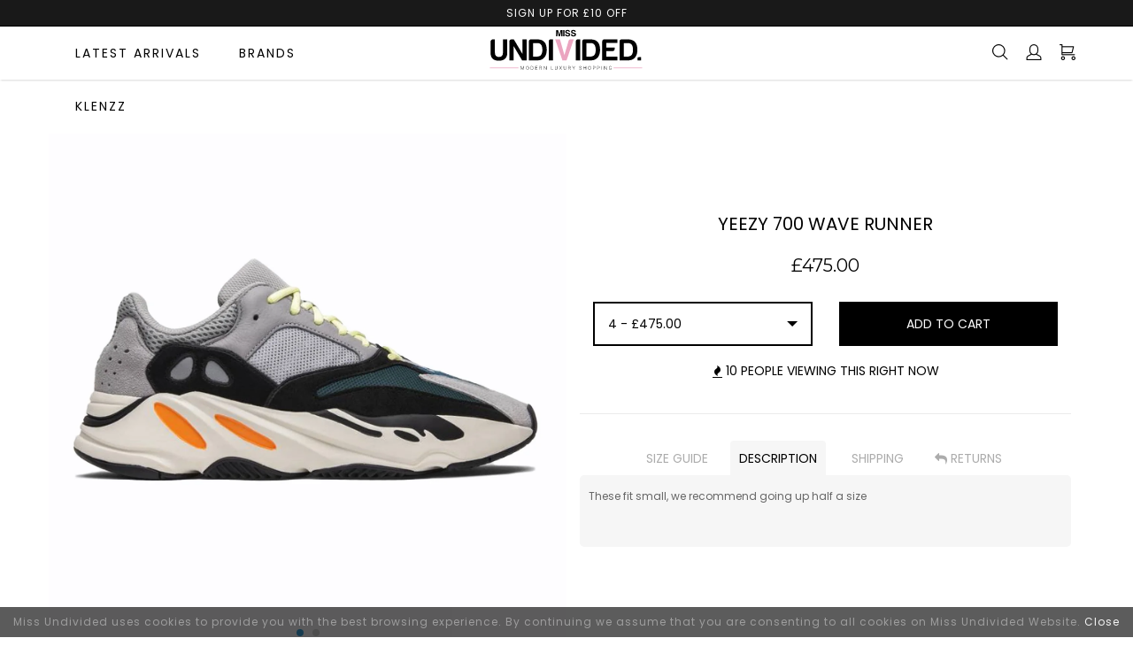

--- FILE ---
content_type: text/html; charset=utf-8
request_url: https://missundivided.com/products/yeezy-700-wave-runner
body_size: 24186
content:
<!doctype html>
<!--[if IE 9]> <html class="ie9 no-js" lang="en"> <![endif]-->
<!--[if (gt IE 9)|!(IE)]><!--> <html class="no-js" lang="en"> <!--<![endif]-->
<head>
  <meta charset="utf-8">
  <meta http-equiv="X-UA-Compatible" content="IE=edge,chrome=1">
  <meta name="viewport" content="width=device-width, initial-scale=1.0, maximum-scale=1.0, user-scalable=no" />
  <meta name="theme-color" content="#7796a8">
  
  <script type='text/javascript' src='https://services.nofraud.com/js/31223/customer_code.js'></script>

  <link rel="canonical" href="https://missundivided.com/products/yeezy-700-wave-runner">

  

  
  <title>
    YEEZY 700 WAVE RUNNER
    
    
    
  </title>

  
    <meta name="description" content="These fit small, we recommend going up half a size  ">
  
  
  <link href="https://fonts.googleapis.com/css?family=Montserrat|Poppins&amp;display=swap" rel="stylesheet">
  <link href="https://fonts.googleapis.com/css?family=Staatliches&amp;display=swap" rel="stylesheet">
  <script src="https://kit.fontawesome.com/4188512186.js" crossorigin="anonymous"></script>
  <script async src="https://eu-library.klarnaservices.com/lib.js" data-client-id="59564bc9-867d-5c0b-b83b-c1b106f3cb28"></script>
  <link href="//missundivided.com/cdn/shop/t/3/assets/animate.css?v=131703467066351239871612538444" rel="stylesheet" type="text/css" media="all" />	
  <link href="//missundivided.com/cdn/shop/t/3/assets/bootstrap.min.css?v=23044649808169545321612538472" rel="stylesheet" type="text/css" media="all" />
  <link href="//missundivided.com/cdn/shop/t/3/assets/font-awesome.min.css?v=21869632697367095781612538452" rel="stylesheet" type="text/css" media="all" />
  <link href="//missundivided.com/cdn/shop/t/3/assets/fancybox.min.css?v=53391767550265919501612538443" rel="stylesheet" type="text/css" media="all" />
  <link href="//missundivided.com/cdn/shop/t/3/assets/dl-icon.css?v=104557592908545896081675633148" rel="stylesheet" type="text/css" media="all" />
  <link href="//missundivided.com/cdn/shop/t/3/assets/owl.carousel.min.css?v=106405612012531233011612538452" rel="stylesheet" type="text/css" media="all" />
  <link href="//missundivided.com/cdn/shop/t/3/assets/main-section.css?v=105245874480269653191653901334" rel="stylesheet" type="text/css" media="all" />
  <link href="//missundivided.com/cdn/shop/t/3/assets/styles.css?v=1.2&amp;v=155060168756207180831639408984" rel="stylesheet" type="text/css" media="all" />
  
  <script src="//missundivided.com/cdn/shop/t/3/assets/jquery.js?v=2995194688756493191612538458" type="text/javascript"></script>
  <script>
    var theme = {
      strings: {
        addToCart: "Add to cart",
        soldOut: "Sold out",
        unavailable: "Unavailable",
        showMore: "Show More",
        showLess: "Show Less",
        addressError: "Error looking up that address",
        addressNoResults: "No results for that address",
        addressQueryLimit: "You have exceeded the Google API usage limit. Consider upgrading to a \u003ca href=\"https:\/\/developers.google.com\/maps\/premium\/usage-limits\"\u003ePremium Plan\u003c\/a\u003e.",
        authError: "There was a problem authenticating your Google Maps account."
      },
      moneyFormat: "£{{amount}}"
    }

    document.documentElement.className = document.documentElement.className.replace('no-js', 'js');
  </script>

  

  <script src="//missundivided.com/cdn/shopifycloud/storefront/assets/themes_support/option_selection-b017cd28.js" type="text/javascript"></script>
  <script src="//missundivided.com/cdn/shopifycloud/storefront/assets/themes_support/api.jquery-7ab1a3a4.js" type="text/javascript"></script>

  <script>window.performance && window.performance.mark && window.performance.mark('shopify.content_for_header.start');</script><meta id="shopify-digital-wallet" name="shopify-digital-wallet" content="/51815252150/digital_wallets/dialog">
<meta name="shopify-checkout-api-token" content="2356afe70021c44bc884893acd0b35a0">
<meta id="in-context-paypal-metadata" data-shop-id="51815252150" data-venmo-supported="false" data-environment="production" data-locale="en_US" data-paypal-v4="true" data-currency="GBP">
<link rel="alternate" type="application/json+oembed" href="https://missundivided.com/products/yeezy-700-wave-runner.oembed">
<script async="async" src="/checkouts/internal/preloads.js?locale=en-GB"></script>
<link rel="preconnect" href="https://shop.app" crossorigin="anonymous">
<script async="async" src="https://shop.app/checkouts/internal/preloads.js?locale=en-GB&shop_id=51815252150" crossorigin="anonymous"></script>
<script id="shopify-features" type="application/json">{"accessToken":"2356afe70021c44bc884893acd0b35a0","betas":["rich-media-storefront-analytics"],"domain":"missundivided.com","predictiveSearch":true,"shopId":51815252150,"locale":"en"}</script>
<script>var Shopify = Shopify || {};
Shopify.shop = "miss-undivided.myshopify.com";
Shopify.locale = "en";
Shopify.currency = {"active":"GBP","rate":"1.0"};
Shopify.country = "GB";
Shopify.theme = {"name":"Miss Undivided","id":118721839286,"schema_name":"Mr Undivided","schema_version":"1.12","theme_store_id":null,"role":"main"};
Shopify.theme.handle = "null";
Shopify.theme.style = {"id":null,"handle":null};
Shopify.cdnHost = "missundivided.com/cdn";
Shopify.routes = Shopify.routes || {};
Shopify.routes.root = "/";</script>
<script type="module">!function(o){(o.Shopify=o.Shopify||{}).modules=!0}(window);</script>
<script>!function(o){function n(){var o=[];function n(){o.push(Array.prototype.slice.apply(arguments))}return n.q=o,n}var t=o.Shopify=o.Shopify||{};t.loadFeatures=n(),t.autoloadFeatures=n()}(window);</script>
<script>
  window.ShopifyPay = window.ShopifyPay || {};
  window.ShopifyPay.apiHost = "shop.app\/pay";
  window.ShopifyPay.redirectState = null;
</script>
<script id="shop-js-analytics" type="application/json">{"pageType":"product"}</script>
<script defer="defer" async type="module" src="//missundivided.com/cdn/shopifycloud/shop-js/modules/v2/client.init-shop-cart-sync_BT-GjEfc.en.esm.js"></script>
<script defer="defer" async type="module" src="//missundivided.com/cdn/shopifycloud/shop-js/modules/v2/chunk.common_D58fp_Oc.esm.js"></script>
<script defer="defer" async type="module" src="//missundivided.com/cdn/shopifycloud/shop-js/modules/v2/chunk.modal_xMitdFEc.esm.js"></script>
<script type="module">
  await import("//missundivided.com/cdn/shopifycloud/shop-js/modules/v2/client.init-shop-cart-sync_BT-GjEfc.en.esm.js");
await import("//missundivided.com/cdn/shopifycloud/shop-js/modules/v2/chunk.common_D58fp_Oc.esm.js");
await import("//missundivided.com/cdn/shopifycloud/shop-js/modules/v2/chunk.modal_xMitdFEc.esm.js");

  window.Shopify.SignInWithShop?.initShopCartSync?.({"fedCMEnabled":true,"windoidEnabled":true});

</script>
<script>
  window.Shopify = window.Shopify || {};
  if (!window.Shopify.featureAssets) window.Shopify.featureAssets = {};
  window.Shopify.featureAssets['shop-js'] = {"shop-cart-sync":["modules/v2/client.shop-cart-sync_DZOKe7Ll.en.esm.js","modules/v2/chunk.common_D58fp_Oc.esm.js","modules/v2/chunk.modal_xMitdFEc.esm.js"],"init-fed-cm":["modules/v2/client.init-fed-cm_B6oLuCjv.en.esm.js","modules/v2/chunk.common_D58fp_Oc.esm.js","modules/v2/chunk.modal_xMitdFEc.esm.js"],"shop-cash-offers":["modules/v2/client.shop-cash-offers_D2sdYoxE.en.esm.js","modules/v2/chunk.common_D58fp_Oc.esm.js","modules/v2/chunk.modal_xMitdFEc.esm.js"],"shop-login-button":["modules/v2/client.shop-login-button_QeVjl5Y3.en.esm.js","modules/v2/chunk.common_D58fp_Oc.esm.js","modules/v2/chunk.modal_xMitdFEc.esm.js"],"pay-button":["modules/v2/client.pay-button_DXTOsIq6.en.esm.js","modules/v2/chunk.common_D58fp_Oc.esm.js","modules/v2/chunk.modal_xMitdFEc.esm.js"],"shop-button":["modules/v2/client.shop-button_DQZHx9pm.en.esm.js","modules/v2/chunk.common_D58fp_Oc.esm.js","modules/v2/chunk.modal_xMitdFEc.esm.js"],"avatar":["modules/v2/client.avatar_BTnouDA3.en.esm.js"],"init-windoid":["modules/v2/client.init-windoid_CR1B-cfM.en.esm.js","modules/v2/chunk.common_D58fp_Oc.esm.js","modules/v2/chunk.modal_xMitdFEc.esm.js"],"init-shop-for-new-customer-accounts":["modules/v2/client.init-shop-for-new-customer-accounts_C_vY_xzh.en.esm.js","modules/v2/client.shop-login-button_QeVjl5Y3.en.esm.js","modules/v2/chunk.common_D58fp_Oc.esm.js","modules/v2/chunk.modal_xMitdFEc.esm.js"],"init-shop-email-lookup-coordinator":["modules/v2/client.init-shop-email-lookup-coordinator_BI7n9ZSv.en.esm.js","modules/v2/chunk.common_D58fp_Oc.esm.js","modules/v2/chunk.modal_xMitdFEc.esm.js"],"init-shop-cart-sync":["modules/v2/client.init-shop-cart-sync_BT-GjEfc.en.esm.js","modules/v2/chunk.common_D58fp_Oc.esm.js","modules/v2/chunk.modal_xMitdFEc.esm.js"],"shop-toast-manager":["modules/v2/client.shop-toast-manager_DiYdP3xc.en.esm.js","modules/v2/chunk.common_D58fp_Oc.esm.js","modules/v2/chunk.modal_xMitdFEc.esm.js"],"init-customer-accounts":["modules/v2/client.init-customer-accounts_D9ZNqS-Q.en.esm.js","modules/v2/client.shop-login-button_QeVjl5Y3.en.esm.js","modules/v2/chunk.common_D58fp_Oc.esm.js","modules/v2/chunk.modal_xMitdFEc.esm.js"],"init-customer-accounts-sign-up":["modules/v2/client.init-customer-accounts-sign-up_iGw4briv.en.esm.js","modules/v2/client.shop-login-button_QeVjl5Y3.en.esm.js","modules/v2/chunk.common_D58fp_Oc.esm.js","modules/v2/chunk.modal_xMitdFEc.esm.js"],"shop-follow-button":["modules/v2/client.shop-follow-button_CqMgW2wH.en.esm.js","modules/v2/chunk.common_D58fp_Oc.esm.js","modules/v2/chunk.modal_xMitdFEc.esm.js"],"checkout-modal":["modules/v2/client.checkout-modal_xHeaAweL.en.esm.js","modules/v2/chunk.common_D58fp_Oc.esm.js","modules/v2/chunk.modal_xMitdFEc.esm.js"],"shop-login":["modules/v2/client.shop-login_D91U-Q7h.en.esm.js","modules/v2/chunk.common_D58fp_Oc.esm.js","modules/v2/chunk.modal_xMitdFEc.esm.js"],"lead-capture":["modules/v2/client.lead-capture_BJmE1dJe.en.esm.js","modules/v2/chunk.common_D58fp_Oc.esm.js","modules/v2/chunk.modal_xMitdFEc.esm.js"],"payment-terms":["modules/v2/client.payment-terms_Ci9AEqFq.en.esm.js","modules/v2/chunk.common_D58fp_Oc.esm.js","modules/v2/chunk.modal_xMitdFEc.esm.js"]};
</script>
<script>(function() {
  var isLoaded = false;
  function asyncLoad() {
    if (isLoaded) return;
    isLoaded = true;
    var urls = ["https:\/\/l.getsitecontrol.com\/p4r99lo4.js?shop=miss-undivided.myshopify.com","https:\/\/services.nofraud.com\/js\/device.js?shop=miss-undivided.myshopify.com"];
    for (var i = 0; i < urls.length; i++) {
      var s = document.createElement('script');
      s.type = 'text/javascript';
      s.async = true;
      s.src = urls[i];
      var x = document.getElementsByTagName('script')[0];
      x.parentNode.insertBefore(s, x);
    }
  };
  if(window.attachEvent) {
    window.attachEvent('onload', asyncLoad);
  } else {
    window.addEventListener('load', asyncLoad, false);
  }
})();</script>
<script id="__st">var __st={"a":51815252150,"offset":0,"reqid":"d2b911b1-8066-45bf-a083-1297c9d5315a-1769506747","pageurl":"missundivided.com\/products\/yeezy-700-wave-runner","u":"47cab30908ec","p":"product","rtyp":"product","rid":6281744318646};</script>
<script>window.ShopifyPaypalV4VisibilityTracking = true;</script>
<script id="captcha-bootstrap">!function(){'use strict';const t='contact',e='account',n='new_comment',o=[[t,t],['blogs',n],['comments',n],[t,'customer']],c=[[e,'customer_login'],[e,'guest_login'],[e,'recover_customer_password'],[e,'create_customer']],r=t=>t.map((([t,e])=>`form[action*='/${t}']:not([data-nocaptcha='true']) input[name='form_type'][value='${e}']`)).join(','),a=t=>()=>t?[...document.querySelectorAll(t)].map((t=>t.form)):[];function s(){const t=[...o],e=r(t);return a(e)}const i='password',u='form_key',d=['recaptcha-v3-token','g-recaptcha-response','h-captcha-response',i],f=()=>{try{return window.sessionStorage}catch{return}},m='__shopify_v',_=t=>t.elements[u];function p(t,e,n=!1){try{const o=window.sessionStorage,c=JSON.parse(o.getItem(e)),{data:r}=function(t){const{data:e,action:n}=t;return t[m]||n?{data:e,action:n}:{data:t,action:n}}(c);for(const[e,n]of Object.entries(r))t.elements[e]&&(t.elements[e].value=n);n&&o.removeItem(e)}catch(o){console.error('form repopulation failed',{error:o})}}const l='form_type',E='cptcha';function T(t){t.dataset[E]=!0}const w=window,h=w.document,L='Shopify',v='ce_forms',y='captcha';let A=!1;((t,e)=>{const n=(g='f06e6c50-85a8-45c8-87d0-21a2b65856fe',I='https://cdn.shopify.com/shopifycloud/storefront-forms-hcaptcha/ce_storefront_forms_captcha_hcaptcha.v1.5.2.iife.js',D={infoText:'Protected by hCaptcha',privacyText:'Privacy',termsText:'Terms'},(t,e,n)=>{const o=w[L][v],c=o.bindForm;if(c)return c(t,g,e,D).then(n);var r;o.q.push([[t,g,e,D],n]),r=I,A||(h.body.append(Object.assign(h.createElement('script'),{id:'captcha-provider',async:!0,src:r})),A=!0)});var g,I,D;w[L]=w[L]||{},w[L][v]=w[L][v]||{},w[L][v].q=[],w[L][y]=w[L][y]||{},w[L][y].protect=function(t,e){n(t,void 0,e),T(t)},Object.freeze(w[L][y]),function(t,e,n,w,h,L){const[v,y,A,g]=function(t,e,n){const i=e?o:[],u=t?c:[],d=[...i,...u],f=r(d),m=r(i),_=r(d.filter((([t,e])=>n.includes(e))));return[a(f),a(m),a(_),s()]}(w,h,L),I=t=>{const e=t.target;return e instanceof HTMLFormElement?e:e&&e.form},D=t=>v().includes(t);t.addEventListener('submit',(t=>{const e=I(t);if(!e)return;const n=D(e)&&!e.dataset.hcaptchaBound&&!e.dataset.recaptchaBound,o=_(e),c=g().includes(e)&&(!o||!o.value);(n||c)&&t.preventDefault(),c&&!n&&(function(t){try{if(!f())return;!function(t){const e=f();if(!e)return;const n=_(t);if(!n)return;const o=n.value;o&&e.removeItem(o)}(t);const e=Array.from(Array(32),(()=>Math.random().toString(36)[2])).join('');!function(t,e){_(t)||t.append(Object.assign(document.createElement('input'),{type:'hidden',name:u})),t.elements[u].value=e}(t,e),function(t,e){const n=f();if(!n)return;const o=[...t.querySelectorAll(`input[type='${i}']`)].map((({name:t})=>t)),c=[...d,...o],r={};for(const[a,s]of new FormData(t).entries())c.includes(a)||(r[a]=s);n.setItem(e,JSON.stringify({[m]:1,action:t.action,data:r}))}(t,e)}catch(e){console.error('failed to persist form',e)}}(e),e.submit())}));const S=(t,e)=>{t&&!t.dataset[E]&&(n(t,e.some((e=>e===t))),T(t))};for(const o of['focusin','change'])t.addEventListener(o,(t=>{const e=I(t);D(e)&&S(e,y())}));const B=e.get('form_key'),M=e.get(l),P=B&&M;t.addEventListener('DOMContentLoaded',(()=>{const t=y();if(P)for(const e of t)e.elements[l].value===M&&p(e,B);[...new Set([...A(),...v().filter((t=>'true'===t.dataset.shopifyCaptcha))])].forEach((e=>S(e,t)))}))}(h,new URLSearchParams(w.location.search),n,t,e,['guest_login'])})(!1,!0)}();</script>
<script integrity="sha256-4kQ18oKyAcykRKYeNunJcIwy7WH5gtpwJnB7kiuLZ1E=" data-source-attribution="shopify.loadfeatures" defer="defer" src="//missundivided.com/cdn/shopifycloud/storefront/assets/storefront/load_feature-a0a9edcb.js" crossorigin="anonymous"></script>
<script crossorigin="anonymous" defer="defer" src="//missundivided.com/cdn/shopifycloud/storefront/assets/shopify_pay/storefront-65b4c6d7.js?v=20250812"></script>
<script data-source-attribution="shopify.dynamic_checkout.dynamic.init">var Shopify=Shopify||{};Shopify.PaymentButton=Shopify.PaymentButton||{isStorefrontPortableWallets:!0,init:function(){window.Shopify.PaymentButton.init=function(){};var t=document.createElement("script");t.src="https://missundivided.com/cdn/shopifycloud/portable-wallets/latest/portable-wallets.en.js",t.type="module",document.head.appendChild(t)}};
</script>
<script data-source-attribution="shopify.dynamic_checkout.buyer_consent">
  function portableWalletsHideBuyerConsent(e){var t=document.getElementById("shopify-buyer-consent"),n=document.getElementById("shopify-subscription-policy-button");t&&n&&(t.classList.add("hidden"),t.setAttribute("aria-hidden","true"),n.removeEventListener("click",e))}function portableWalletsShowBuyerConsent(e){var t=document.getElementById("shopify-buyer-consent"),n=document.getElementById("shopify-subscription-policy-button");t&&n&&(t.classList.remove("hidden"),t.removeAttribute("aria-hidden"),n.addEventListener("click",e))}window.Shopify?.PaymentButton&&(window.Shopify.PaymentButton.hideBuyerConsent=portableWalletsHideBuyerConsent,window.Shopify.PaymentButton.showBuyerConsent=portableWalletsShowBuyerConsent);
</script>
<script data-source-attribution="shopify.dynamic_checkout.cart.bootstrap">document.addEventListener("DOMContentLoaded",(function(){function t(){return document.querySelector("shopify-accelerated-checkout-cart, shopify-accelerated-checkout")}if(t())Shopify.PaymentButton.init();else{new MutationObserver((function(e,n){t()&&(Shopify.PaymentButton.init(),n.disconnect())})).observe(document.body,{childList:!0,subtree:!0})}}));
</script>
<link id="shopify-accelerated-checkout-styles" rel="stylesheet" media="screen" href="https://missundivided.com/cdn/shopifycloud/portable-wallets/latest/accelerated-checkout-backwards-compat.css" crossorigin="anonymous">
<style id="shopify-accelerated-checkout-cart">
        #shopify-buyer-consent {
  margin-top: 1em;
  display: inline-block;
  width: 100%;
}

#shopify-buyer-consent.hidden {
  display: none;
}

#shopify-subscription-policy-button {
  background: none;
  border: none;
  padding: 0;
  text-decoration: underline;
  font-size: inherit;
  cursor: pointer;
}

#shopify-subscription-policy-button::before {
  box-shadow: none;
}

      </style>

<script>window.performance && window.performance.mark && window.performance.mark('shopify.content_for_header.end');</script>

<meta property="og:image" content="https://cdn.shopify.com/s/files/1/0518/1525/2150/products/Yeezy700WaveRunner.jpg?v=1614010797" />
<meta property="og:image:secure_url" content="https://cdn.shopify.com/s/files/1/0518/1525/2150/products/Yeezy700WaveRunner.jpg?v=1614010797" />
<meta property="og:image:width" content="1429" />
<meta property="og:image:height" content="1429" />
<link href="https://monorail-edge.shopifysvc.com" rel="dns-prefetch">
<script>(function(){if ("sendBeacon" in navigator && "performance" in window) {try {var session_token_from_headers = performance.getEntriesByType('navigation')[0].serverTiming.find(x => x.name == '_s').description;} catch {var session_token_from_headers = undefined;}var session_cookie_matches = document.cookie.match(/_shopify_s=([^;]*)/);var session_token_from_cookie = session_cookie_matches && session_cookie_matches.length === 2 ? session_cookie_matches[1] : "";var session_token = session_token_from_headers || session_token_from_cookie || "";function handle_abandonment_event(e) {var entries = performance.getEntries().filter(function(entry) {return /monorail-edge.shopifysvc.com/.test(entry.name);});if (!window.abandonment_tracked && entries.length === 0) {window.abandonment_tracked = true;var currentMs = Date.now();var navigation_start = performance.timing.navigationStart;var payload = {shop_id: 51815252150,url: window.location.href,navigation_start,duration: currentMs - navigation_start,session_token,page_type: "product"};window.navigator.sendBeacon("https://monorail-edge.shopifysvc.com/v1/produce", JSON.stringify({schema_id: "online_store_buyer_site_abandonment/1.1",payload: payload,metadata: {event_created_at_ms: currentMs,event_sent_at_ms: currentMs}}));}}window.addEventListener('pagehide', handle_abandonment_event);}}());</script>
<script id="web-pixels-manager-setup">(function e(e,d,r,n,o){if(void 0===o&&(o={}),!Boolean(null===(a=null===(i=window.Shopify)||void 0===i?void 0:i.analytics)||void 0===a?void 0:a.replayQueue)){var i,a;window.Shopify=window.Shopify||{};var t=window.Shopify;t.analytics=t.analytics||{};var s=t.analytics;s.replayQueue=[],s.publish=function(e,d,r){return s.replayQueue.push([e,d,r]),!0};try{self.performance.mark("wpm:start")}catch(e){}var l=function(){var e={modern:/Edge?\/(1{2}[4-9]|1[2-9]\d|[2-9]\d{2}|\d{4,})\.\d+(\.\d+|)|Firefox\/(1{2}[4-9]|1[2-9]\d|[2-9]\d{2}|\d{4,})\.\d+(\.\d+|)|Chrom(ium|e)\/(9{2}|\d{3,})\.\d+(\.\d+|)|(Maci|X1{2}).+ Version\/(15\.\d+|(1[6-9]|[2-9]\d|\d{3,})\.\d+)([,.]\d+|)( \(\w+\)|)( Mobile\/\w+|) Safari\/|Chrome.+OPR\/(9{2}|\d{3,})\.\d+\.\d+|(CPU[ +]OS|iPhone[ +]OS|CPU[ +]iPhone|CPU IPhone OS|CPU iPad OS)[ +]+(15[._]\d+|(1[6-9]|[2-9]\d|\d{3,})[._]\d+)([._]\d+|)|Android:?[ /-](13[3-9]|1[4-9]\d|[2-9]\d{2}|\d{4,})(\.\d+|)(\.\d+|)|Android.+Firefox\/(13[5-9]|1[4-9]\d|[2-9]\d{2}|\d{4,})\.\d+(\.\d+|)|Android.+Chrom(ium|e)\/(13[3-9]|1[4-9]\d|[2-9]\d{2}|\d{4,})\.\d+(\.\d+|)|SamsungBrowser\/([2-9]\d|\d{3,})\.\d+/,legacy:/Edge?\/(1[6-9]|[2-9]\d|\d{3,})\.\d+(\.\d+|)|Firefox\/(5[4-9]|[6-9]\d|\d{3,})\.\d+(\.\d+|)|Chrom(ium|e)\/(5[1-9]|[6-9]\d|\d{3,})\.\d+(\.\d+|)([\d.]+$|.*Safari\/(?![\d.]+ Edge\/[\d.]+$))|(Maci|X1{2}).+ Version\/(10\.\d+|(1[1-9]|[2-9]\d|\d{3,})\.\d+)([,.]\d+|)( \(\w+\)|)( Mobile\/\w+|) Safari\/|Chrome.+OPR\/(3[89]|[4-9]\d|\d{3,})\.\d+\.\d+|(CPU[ +]OS|iPhone[ +]OS|CPU[ +]iPhone|CPU IPhone OS|CPU iPad OS)[ +]+(10[._]\d+|(1[1-9]|[2-9]\d|\d{3,})[._]\d+)([._]\d+|)|Android:?[ /-](13[3-9]|1[4-9]\d|[2-9]\d{2}|\d{4,})(\.\d+|)(\.\d+|)|Mobile Safari.+OPR\/([89]\d|\d{3,})\.\d+\.\d+|Android.+Firefox\/(13[5-9]|1[4-9]\d|[2-9]\d{2}|\d{4,})\.\d+(\.\d+|)|Android.+Chrom(ium|e)\/(13[3-9]|1[4-9]\d|[2-9]\d{2}|\d{4,})\.\d+(\.\d+|)|Android.+(UC? ?Browser|UCWEB|U3)[ /]?(15\.([5-9]|\d{2,})|(1[6-9]|[2-9]\d|\d{3,})\.\d+)\.\d+|SamsungBrowser\/(5\.\d+|([6-9]|\d{2,})\.\d+)|Android.+MQ{2}Browser\/(14(\.(9|\d{2,})|)|(1[5-9]|[2-9]\d|\d{3,})(\.\d+|))(\.\d+|)|K[Aa][Ii]OS\/(3\.\d+|([4-9]|\d{2,})\.\d+)(\.\d+|)/},d=e.modern,r=e.legacy,n=navigator.userAgent;return n.match(d)?"modern":n.match(r)?"legacy":"unknown"}(),u="modern"===l?"modern":"legacy",c=(null!=n?n:{modern:"",legacy:""})[u],f=function(e){return[e.baseUrl,"/wpm","/b",e.hashVersion,"modern"===e.buildTarget?"m":"l",".js"].join("")}({baseUrl:d,hashVersion:r,buildTarget:u}),m=function(e){var d=e.version,r=e.bundleTarget,n=e.surface,o=e.pageUrl,i=e.monorailEndpoint;return{emit:function(e){var a=e.status,t=e.errorMsg,s=(new Date).getTime(),l=JSON.stringify({metadata:{event_sent_at_ms:s},events:[{schema_id:"web_pixels_manager_load/3.1",payload:{version:d,bundle_target:r,page_url:o,status:a,surface:n,error_msg:t},metadata:{event_created_at_ms:s}}]});if(!i)return console&&console.warn&&console.warn("[Web Pixels Manager] No Monorail endpoint provided, skipping logging."),!1;try{return self.navigator.sendBeacon.bind(self.navigator)(i,l)}catch(e){}var u=new XMLHttpRequest;try{return u.open("POST",i,!0),u.setRequestHeader("Content-Type","text/plain"),u.send(l),!0}catch(e){return console&&console.warn&&console.warn("[Web Pixels Manager] Got an unhandled error while logging to Monorail."),!1}}}}({version:r,bundleTarget:l,surface:e.surface,pageUrl:self.location.href,monorailEndpoint:e.monorailEndpoint});try{o.browserTarget=l,function(e){var d=e.src,r=e.async,n=void 0===r||r,o=e.onload,i=e.onerror,a=e.sri,t=e.scriptDataAttributes,s=void 0===t?{}:t,l=document.createElement("script"),u=document.querySelector("head"),c=document.querySelector("body");if(l.async=n,l.src=d,a&&(l.integrity=a,l.crossOrigin="anonymous"),s)for(var f in s)if(Object.prototype.hasOwnProperty.call(s,f))try{l.dataset[f]=s[f]}catch(e){}if(o&&l.addEventListener("load",o),i&&l.addEventListener("error",i),u)u.appendChild(l);else{if(!c)throw new Error("Did not find a head or body element to append the script");c.appendChild(l)}}({src:f,async:!0,onload:function(){if(!function(){var e,d;return Boolean(null===(d=null===(e=window.Shopify)||void 0===e?void 0:e.analytics)||void 0===d?void 0:d.initialized)}()){var d=window.webPixelsManager.init(e)||void 0;if(d){var r=window.Shopify.analytics;r.replayQueue.forEach((function(e){var r=e[0],n=e[1],o=e[2];d.publishCustomEvent(r,n,o)})),r.replayQueue=[],r.publish=d.publishCustomEvent,r.visitor=d.visitor,r.initialized=!0}}},onerror:function(){return m.emit({status:"failed",errorMsg:"".concat(f," has failed to load")})},sri:function(e){var d=/^sha384-[A-Za-z0-9+/=]+$/;return"string"==typeof e&&d.test(e)}(c)?c:"",scriptDataAttributes:o}),m.emit({status:"loading"})}catch(e){m.emit({status:"failed",errorMsg:(null==e?void 0:e.message)||"Unknown error"})}}})({shopId: 51815252150,storefrontBaseUrl: "https://missundivided.com",extensionsBaseUrl: "https://extensions.shopifycdn.com/cdn/shopifycloud/web-pixels-manager",monorailEndpoint: "https://monorail-edge.shopifysvc.com/unstable/produce_batch",surface: "storefront-renderer",enabledBetaFlags: ["2dca8a86"],webPixelsConfigList: [{"id":"266469558","configuration":"{\"pixel_id\":\"708359480330034\",\"pixel_type\":\"facebook_pixel\",\"metaapp_system_user_token\":\"-\"}","eventPayloadVersion":"v1","runtimeContext":"OPEN","scriptVersion":"ca16bc87fe92b6042fbaa3acc2fbdaa6","type":"APP","apiClientId":2329312,"privacyPurposes":["ANALYTICS","MARKETING","SALE_OF_DATA"],"dataSharingAdjustments":{"protectedCustomerApprovalScopes":["read_customer_address","read_customer_email","read_customer_name","read_customer_personal_data","read_customer_phone"]}},{"id":"shopify-app-pixel","configuration":"{}","eventPayloadVersion":"v1","runtimeContext":"STRICT","scriptVersion":"0450","apiClientId":"shopify-pixel","type":"APP","privacyPurposes":["ANALYTICS","MARKETING"]},{"id":"shopify-custom-pixel","eventPayloadVersion":"v1","runtimeContext":"LAX","scriptVersion":"0450","apiClientId":"shopify-pixel","type":"CUSTOM","privacyPurposes":["ANALYTICS","MARKETING"]}],isMerchantRequest: false,initData: {"shop":{"name":"MISS UNDIVIDED","paymentSettings":{"currencyCode":"GBP"},"myshopifyDomain":"miss-undivided.myshopify.com","countryCode":"GB","storefrontUrl":"https:\/\/missundivided.com"},"customer":null,"cart":null,"checkout":null,"productVariants":[{"price":{"amount":475.0,"currencyCode":"GBP"},"product":{"title":"Yeezy 700 Wave Runner","vendor":"MISS UNDIVIDED","id":"6281744318646","untranslatedTitle":"Yeezy 700 Wave Runner","url":"\/products\/yeezy-700-wave-runner","type":""},"id":"40272478208182","image":{"src":"\/\/missundivided.com\/cdn\/shop\/products\/Yeezy700WaveRunner.jpg?v=1614010797"},"sku":"yeezy−700−wave−runner-1","title":"4","untranslatedTitle":"4"},{"price":{"amount":475.0,"currencyCode":"GBP"},"product":{"title":"Yeezy 700 Wave Runner","vendor":"MISS UNDIVIDED","id":"6281744318646","untranslatedTitle":"Yeezy 700 Wave Runner","url":"\/products\/yeezy-700-wave-runner","type":""},"id":"40272478240950","image":{"src":"\/\/missundivided.com\/cdn\/shop\/products\/Yeezy700WaveRunner.jpg?v=1614010797"},"sku":"yeezy−700−wave−runner-2","title":"4.5","untranslatedTitle":"4.5"},{"price":{"amount":475.0,"currencyCode":"GBP"},"product":{"title":"Yeezy 700 Wave Runner","vendor":"MISS UNDIVIDED","id":"6281744318646","untranslatedTitle":"Yeezy 700 Wave Runner","url":"\/products\/yeezy-700-wave-runner","type":""},"id":"40272478273718","image":{"src":"\/\/missundivided.com\/cdn\/shop\/products\/Yeezy700WaveRunner.jpg?v=1614010797"},"sku":"yeezy−700−wave−runner-3","title":"5","untranslatedTitle":"5"},{"price":{"amount":475.0,"currencyCode":"GBP"},"product":{"title":"Yeezy 700 Wave Runner","vendor":"MISS UNDIVIDED","id":"6281744318646","untranslatedTitle":"Yeezy 700 Wave Runner","url":"\/products\/yeezy-700-wave-runner","type":""},"id":"40272478306486","image":{"src":"\/\/missundivided.com\/cdn\/shop\/products\/Yeezy700WaveRunner.jpg?v=1614010797"},"sku":"yeezy−700−wave−runner-4","title":"5.5","untranslatedTitle":"5.5"},{"price":{"amount":475.0,"currencyCode":"GBP"},"product":{"title":"Yeezy 700 Wave Runner","vendor":"MISS UNDIVIDED","id":"6281744318646","untranslatedTitle":"Yeezy 700 Wave Runner","url":"\/products\/yeezy-700-wave-runner","type":""},"id":"40272478339254","image":{"src":"\/\/missundivided.com\/cdn\/shop\/products\/Yeezy700WaveRunner.jpg?v=1614010797"},"sku":"yeezy−700−wave−runner-5","title":"6","untranslatedTitle":"6"},{"price":{"amount":475.0,"currencyCode":"GBP"},"product":{"title":"Yeezy 700 Wave Runner","vendor":"MISS UNDIVIDED","id":"6281744318646","untranslatedTitle":"Yeezy 700 Wave Runner","url":"\/products\/yeezy-700-wave-runner","type":""},"id":"40272478372022","image":{"src":"\/\/missundivided.com\/cdn\/shop\/products\/Yeezy700WaveRunner.jpg?v=1614010797"},"sku":"yeezy−700−wave−runner-6","title":"6.5","untranslatedTitle":"6.5"}],"purchasingCompany":null},},"https://missundivided.com/cdn","fcfee988w5aeb613cpc8e4bc33m6693e112",{"modern":"","legacy":""},{"shopId":"51815252150","storefrontBaseUrl":"https:\/\/missundivided.com","extensionBaseUrl":"https:\/\/extensions.shopifycdn.com\/cdn\/shopifycloud\/web-pixels-manager","surface":"storefront-renderer","enabledBetaFlags":"[\"2dca8a86\"]","isMerchantRequest":"false","hashVersion":"fcfee988w5aeb613cpc8e4bc33m6693e112","publish":"custom","events":"[[\"page_viewed\",{}],[\"product_viewed\",{\"productVariant\":{\"price\":{\"amount\":475.0,\"currencyCode\":\"GBP\"},\"product\":{\"title\":\"Yeezy 700 Wave Runner\",\"vendor\":\"MISS UNDIVIDED\",\"id\":\"6281744318646\",\"untranslatedTitle\":\"Yeezy 700 Wave Runner\",\"url\":\"\/products\/yeezy-700-wave-runner\",\"type\":\"\"},\"id\":\"40272478208182\",\"image\":{\"src\":\"\/\/missundivided.com\/cdn\/shop\/products\/Yeezy700WaveRunner.jpg?v=1614010797\"},\"sku\":\"yeezy−700−wave−runner-1\",\"title\":\"4\",\"untranslatedTitle\":\"4\"}}]]"});</script><script>
  window.ShopifyAnalytics = window.ShopifyAnalytics || {};
  window.ShopifyAnalytics.meta = window.ShopifyAnalytics.meta || {};
  window.ShopifyAnalytics.meta.currency = 'GBP';
  var meta = {"product":{"id":6281744318646,"gid":"gid:\/\/shopify\/Product\/6281744318646","vendor":"MISS UNDIVIDED","type":"","handle":"yeezy-700-wave-runner","variants":[{"id":40272478208182,"price":47500,"name":"Yeezy 700 Wave Runner - 4","public_title":"4","sku":"yeezy−700−wave−runner-1"},{"id":40272478240950,"price":47500,"name":"Yeezy 700 Wave Runner - 4.5","public_title":"4.5","sku":"yeezy−700−wave−runner-2"},{"id":40272478273718,"price":47500,"name":"Yeezy 700 Wave Runner - 5","public_title":"5","sku":"yeezy−700−wave−runner-3"},{"id":40272478306486,"price":47500,"name":"Yeezy 700 Wave Runner - 5.5","public_title":"5.5","sku":"yeezy−700−wave−runner-4"},{"id":40272478339254,"price":47500,"name":"Yeezy 700 Wave Runner - 6","public_title":"6","sku":"yeezy−700−wave−runner-5"},{"id":40272478372022,"price":47500,"name":"Yeezy 700 Wave Runner - 6.5","public_title":"6.5","sku":"yeezy−700−wave−runner-6"}],"remote":false},"page":{"pageType":"product","resourceType":"product","resourceId":6281744318646,"requestId":"d2b911b1-8066-45bf-a083-1297c9d5315a-1769506747"}};
  for (var attr in meta) {
    window.ShopifyAnalytics.meta[attr] = meta[attr];
  }
</script>
<script class="analytics">
  (function () {
    var customDocumentWrite = function(content) {
      var jquery = null;

      if (window.jQuery) {
        jquery = window.jQuery;
      } else if (window.Checkout && window.Checkout.$) {
        jquery = window.Checkout.$;
      }

      if (jquery) {
        jquery('body').append(content);
      }
    };

    var hasLoggedConversion = function(token) {
      if (token) {
        return document.cookie.indexOf('loggedConversion=' + token) !== -1;
      }
      return false;
    }

    var setCookieIfConversion = function(token) {
      if (token) {
        var twoMonthsFromNow = new Date(Date.now());
        twoMonthsFromNow.setMonth(twoMonthsFromNow.getMonth() + 2);

        document.cookie = 'loggedConversion=' + token + '; expires=' + twoMonthsFromNow;
      }
    }

    var trekkie = window.ShopifyAnalytics.lib = window.trekkie = window.trekkie || [];
    if (trekkie.integrations) {
      return;
    }
    trekkie.methods = [
      'identify',
      'page',
      'ready',
      'track',
      'trackForm',
      'trackLink'
    ];
    trekkie.factory = function(method) {
      return function() {
        var args = Array.prototype.slice.call(arguments);
        args.unshift(method);
        trekkie.push(args);
        return trekkie;
      };
    };
    for (var i = 0; i < trekkie.methods.length; i++) {
      var key = trekkie.methods[i];
      trekkie[key] = trekkie.factory(key);
    }
    trekkie.load = function(config) {
      trekkie.config = config || {};
      trekkie.config.initialDocumentCookie = document.cookie;
      var first = document.getElementsByTagName('script')[0];
      var script = document.createElement('script');
      script.type = 'text/javascript';
      script.onerror = function(e) {
        var scriptFallback = document.createElement('script');
        scriptFallback.type = 'text/javascript';
        scriptFallback.onerror = function(error) {
                var Monorail = {
      produce: function produce(monorailDomain, schemaId, payload) {
        var currentMs = new Date().getTime();
        var event = {
          schema_id: schemaId,
          payload: payload,
          metadata: {
            event_created_at_ms: currentMs,
            event_sent_at_ms: currentMs
          }
        };
        return Monorail.sendRequest("https://" + monorailDomain + "/v1/produce", JSON.stringify(event));
      },
      sendRequest: function sendRequest(endpointUrl, payload) {
        // Try the sendBeacon API
        if (window && window.navigator && typeof window.navigator.sendBeacon === 'function' && typeof window.Blob === 'function' && !Monorail.isIos12()) {
          var blobData = new window.Blob([payload], {
            type: 'text/plain'
          });

          if (window.navigator.sendBeacon(endpointUrl, blobData)) {
            return true;
          } // sendBeacon was not successful

        } // XHR beacon

        var xhr = new XMLHttpRequest();

        try {
          xhr.open('POST', endpointUrl);
          xhr.setRequestHeader('Content-Type', 'text/plain');
          xhr.send(payload);
        } catch (e) {
          console.log(e);
        }

        return false;
      },
      isIos12: function isIos12() {
        return window.navigator.userAgent.lastIndexOf('iPhone; CPU iPhone OS 12_') !== -1 || window.navigator.userAgent.lastIndexOf('iPad; CPU OS 12_') !== -1;
      }
    };
    Monorail.produce('monorail-edge.shopifysvc.com',
      'trekkie_storefront_load_errors/1.1',
      {shop_id: 51815252150,
      theme_id: 118721839286,
      app_name: "storefront",
      context_url: window.location.href,
      source_url: "//missundivided.com/cdn/s/trekkie.storefront.a804e9514e4efded663580eddd6991fcc12b5451.min.js"});

        };
        scriptFallback.async = true;
        scriptFallback.src = '//missundivided.com/cdn/s/trekkie.storefront.a804e9514e4efded663580eddd6991fcc12b5451.min.js';
        first.parentNode.insertBefore(scriptFallback, first);
      };
      script.async = true;
      script.src = '//missundivided.com/cdn/s/trekkie.storefront.a804e9514e4efded663580eddd6991fcc12b5451.min.js';
      first.parentNode.insertBefore(script, first);
    };
    trekkie.load(
      {"Trekkie":{"appName":"storefront","development":false,"defaultAttributes":{"shopId":51815252150,"isMerchantRequest":null,"themeId":118721839286,"themeCityHash":"4057525852203597439","contentLanguage":"en","currency":"GBP","eventMetadataId":"0053260d-0674-42c0-987d-392c2aa76bf1"},"isServerSideCookieWritingEnabled":true,"monorailRegion":"shop_domain","enabledBetaFlags":["65f19447"]},"Session Attribution":{},"S2S":{"facebookCapiEnabled":true,"source":"trekkie-storefront-renderer","apiClientId":580111}}
    );

    var loaded = false;
    trekkie.ready(function() {
      if (loaded) return;
      loaded = true;

      window.ShopifyAnalytics.lib = window.trekkie;

      var originalDocumentWrite = document.write;
      document.write = customDocumentWrite;
      try { window.ShopifyAnalytics.merchantGoogleAnalytics.call(this); } catch(error) {};
      document.write = originalDocumentWrite;

      window.ShopifyAnalytics.lib.page(null,{"pageType":"product","resourceType":"product","resourceId":6281744318646,"requestId":"d2b911b1-8066-45bf-a083-1297c9d5315a-1769506747","shopifyEmitted":true});

      var match = window.location.pathname.match(/checkouts\/(.+)\/(thank_you|post_purchase)/)
      var token = match? match[1]: undefined;
      if (!hasLoggedConversion(token)) {
        setCookieIfConversion(token);
        window.ShopifyAnalytics.lib.track("Viewed Product",{"currency":"GBP","variantId":40272478208182,"productId":6281744318646,"productGid":"gid:\/\/shopify\/Product\/6281744318646","name":"Yeezy 700 Wave Runner - 4","price":"475.00","sku":"yeezy−700−wave−runner-1","brand":"MISS UNDIVIDED","variant":"4","category":"","nonInteraction":true,"remote":false},undefined,undefined,{"shopifyEmitted":true});
      window.ShopifyAnalytics.lib.track("monorail:\/\/trekkie_storefront_viewed_product\/1.1",{"currency":"GBP","variantId":40272478208182,"productId":6281744318646,"productGid":"gid:\/\/shopify\/Product\/6281744318646","name":"Yeezy 700 Wave Runner - 4","price":"475.00","sku":"yeezy−700−wave−runner-1","brand":"MISS UNDIVIDED","variant":"4","category":"","nonInteraction":true,"remote":false,"referer":"https:\/\/missundivided.com\/products\/yeezy-700-wave-runner"});
      }
    });


        var eventsListenerScript = document.createElement('script');
        eventsListenerScript.async = true;
        eventsListenerScript.src = "//missundivided.com/cdn/shopifycloud/storefront/assets/shop_events_listener-3da45d37.js";
        document.getElementsByTagName('head')[0].appendChild(eventsListenerScript);

})();</script>
<script
  defer
  src="https://missundivided.com/cdn/shopifycloud/perf-kit/shopify-perf-kit-3.0.4.min.js"
  data-application="storefront-renderer"
  data-shop-id="51815252150"
  data-render-region="gcp-us-east1"
  data-page-type="product"
  data-theme-instance-id="118721839286"
  data-theme-name="Mr Undivided"
  data-theme-version="1.12"
  data-monorail-region="shop_domain"
  data-resource-timing-sampling-rate="10"
  data-shs="true"
  data-shs-beacon="true"
  data-shs-export-with-fetch="true"
  data-shs-logs-sample-rate="1"
  data-shs-beacon-endpoint="https://missundivided.com/api/collect"
></script>
</head>

<body class="template-product header-main">
<script>window.KlarnaThemeGlobals={}; window.KlarnaThemeGlobals.data_purchase_amount = 47500;window.KlarnaThemeGlobals.productVariants=[{"id":40272478208182,"title":"4","option1":"4","option2":null,"option3":null,"sku":"yeezy−700−wave−runner-1","requires_shipping":true,"taxable":false,"featured_image":null,"available":true,"name":"Yeezy 700 Wave Runner - 4","public_title":"4","options":["4"],"price":47500,"weight":0,"compare_at_price":null,"inventory_management":"shopify","barcode":"","requires_selling_plan":false,"selling_plan_allocations":[]},{"id":40272478240950,"title":"4.5","option1":"4.5","option2":null,"option3":null,"sku":"yeezy−700−wave−runner-2","requires_shipping":true,"taxable":false,"featured_image":null,"available":true,"name":"Yeezy 700 Wave Runner - 4.5","public_title":"4.5","options":["4.5"],"price":47500,"weight":0,"compare_at_price":null,"inventory_management":"shopify","barcode":"","requires_selling_plan":false,"selling_plan_allocations":[]},{"id":40272478273718,"title":"5","option1":"5","option2":null,"option3":null,"sku":"yeezy−700−wave−runner-3","requires_shipping":true,"taxable":false,"featured_image":null,"available":true,"name":"Yeezy 700 Wave Runner - 5","public_title":"5","options":["5"],"price":47500,"weight":0,"compare_at_price":null,"inventory_management":"shopify","barcode":"","requires_selling_plan":false,"selling_plan_allocations":[]},{"id":40272478306486,"title":"5.5","option1":"5.5","option2":null,"option3":null,"sku":"yeezy−700−wave−runner-4","requires_shipping":true,"taxable":false,"featured_image":null,"available":true,"name":"Yeezy 700 Wave Runner - 5.5","public_title":"5.5","options":["5.5"],"price":47500,"weight":0,"compare_at_price":null,"inventory_management":"shopify","barcode":"","requires_selling_plan":false,"selling_plan_allocations":[]},{"id":40272478339254,"title":"6","option1":"6","option2":null,"option3":null,"sku":"yeezy−700−wave−runner-5","requires_shipping":true,"taxable":false,"featured_image":null,"available":true,"name":"Yeezy 700 Wave Runner - 6","public_title":"6","options":["6"],"price":47500,"weight":0,"compare_at_price":null,"inventory_management":"shopify","barcode":"","requires_selling_plan":false,"selling_plan_allocations":[]},{"id":40272478372022,"title":"6.5","option1":"6.5","option2":null,"option3":null,"sku":"yeezy−700−wave−runner-6","requires_shipping":true,"taxable":false,"featured_image":null,"available":true,"name":"Yeezy 700 Wave Runner - 6.5","public_title":"6.5","options":["6.5"],"price":47500,"weight":0,"compare_at_price":null,"inventory_management":"shopify","barcode":"","requires_selling_plan":false,"selling_plan_allocations":[]}];window.KlarnaThemeGlobals.documentCopy=document.cloneNode(true);</script>

  
  <div class="preloaderwrapper" id="preloadwrapper">
    <div class="front">
      <svg id="preloader" class="preloader" xmlns="http://www.w3.org/2000/svg" viewBox="0 0 84 95.2">
        <path class="path" id="yelir"d="M117,27.4,84.38,122.6H65.9L33,27.4H54.56l20.3,71.12,18.62-64c1.12-4.76,4.2-7.14,9.52-7.14Z" transform="translate(-33 -27.4)"/>
      </svg>
    </div>
  </div>
  <script>
    $(window).load(function() {
      setTimeout(function(){
        $('#preloadwrapper').fadeOut(1000);
        $('#loaded').fadeIn(1000);
      },1000);
    });
  </script>
  
  <div class="wrapper-page">
    <div class="page">
    
      <header class="main-section-header site-header">
        
        <div class="topnav">
          <div class="padding-h">
            <div class="col-sm-3 hidden-xs text-left">
            	<a></a>
            </div>
            
            <div class="col-sm-6 col-xs-12 text-center">
              <a>SIGN UP FOR £10 OFF</a>
            </div>
            
            <div class="col-sm-3 hidden-xs text-right"> 
              <div class="top-dropdown currency hidden">
                <div class="parent aux-currency">
  <a class="selected-currency" href="javascript:;">GBP</a>
  <ul id="currency">
    
    
    <li><a class="currency-link currency-GBP current-currency" onclick="jQuery('[name=currencies]').val('GBP').change();" href="javascript:;"><span class="name">GBP</span></a></li>
    
    
    <li><a class="currency-link currency-INR" onclick="jQuery('[name=currencies]').val('INR').change();" href="javascript:;"><span class="name">INR</span></a></li>
    
    
    
    
    
    <li><a class="currency-link currency-CAD" onclick="jQuery('[name=currencies]').val('CAD').change();" href="javascript:;"><span class="name">CAD</span></a></li>
    
    
    
    <li><a class="currency-link currency-USD" onclick="jQuery('[name=currencies]').val('USD').change();" href="javascript:;"><span class="name">USD</span></a></li>
    
    
    
    <li><a class="currency-link currency-AUD" onclick="jQuery('[name=currencies]').val('AUD').change();" href="javascript:;"><span class="name">AUD</span></a></li>
    
    
    
    <li><a class="currency-link currency-EUR" onclick="jQuery('[name=currencies]').val('EUR').change();" href="javascript:;"><span class="name">EUR</span></a></li>
    
    
    
    <li><a class="currency-link currency-JPY" onclick="jQuery('[name=currencies]').val('JPY').change();" href="javascript:;"><span class="name">JPY</span></a></li>
    
    
  </ul>
  
  
  <div class="hidden">
  <select class="currency-picker hidden" name="currencies" style="display: inline; width: auto; vertical-align: inherit;">
    
    
    	<option value="GBP" selected="selected">GBP</option>
    
    
    	<option value="INR">INR</option>
    
    
    
    
    
    	<option value="CAD">CAD</option>
    
    
    
    	<option value="USD">USD</option>
    
    
    
    	<option value="AUD">AUD</option>
    
    
    
    	<option value="EUR">EUR</option>
    
    
    
    	<option value="JPY">JPY</option>
    
    
  </select>
  </div>
</div>
                <i class="fa fa-caret-down" aria-hidden="true"></i>
              </div>
            </div>
            
          </div>
        </div>
        
        <div class="header-content header-sticky">
          <div class="padding-h">
            <div class="row">
              <div class="hidden-lg hidden-md col-sm-4 col-xs-3">
                
                
                
                <div class="header-component-inner clearfix">
                  <div class="header_component header">
                    <a rel="nofollow" class="component-target" href="javascript:;">
                      <span class="icon-menu"></span>
                      <span class="icon-menu"></span>
                      <span class="icon-menu"></span>
                    </a>
                  </div>
                </div>
                
              </div>
              
              <div class="hidden-xs hidden-sm col-md-4 col-lg-4">
                
                <nav id="mainmenu" class="mainmenu hidden-xs">
  <ul>
    
<li>
      <a href="/collections/latest-products">LATEST ARRIVALS</a>

      
    </li>
    
<li>
      <a  href="#" >Brands</a>

      

      <div class="mainmenu-sub">
        <div class="mainmenu-inner">
          
          <div class="col-md-12">
            <h4><a href="/collections/alexander-mcqueen">ALEXANDER MCQUEEN</a></h4>

            

          </div>
          
          <div class="col-md-12">
            <h4><a href="/collections/balenciaga">BALENCIAGA</a></h4>

            

          </div>
          
          <div class="col-md-12">
            <h4><a href="/collections/dolce-gabbana">DOLCE & GABBANA</a></h4>

            

          </div>
          
          <div class="col-md-12">
            <h4><a href="/collections/gucci">GUCCI</a></h4>

            

          </div>
          
          <div class="col-md-12">
            <h4><a href="/collections/new-balance">NEW BALANCE</a></h4>

            

          </div>
          
          <div class="col-md-12">
            <h4><a href="/collections/nike">NIKE</a></h4>

            

          </div>
          
          <div class="col-md-12">
            <h4><a href="/collections/off-white">OFF-WHITE</a></h4>

            

          </div>
          
          <div class="col-md-12">
            <h4><a href="/collections/on-running">ON RUNNING</a></h4>

            

          </div>
          
          <div class="col-md-12">
            <h4><a href="/collections/prada">PRADA</a></h4>

            

          </div>
          
          <div class="col-md-12">
            <h4><a href="/collections/valentino">VALENTINO</a></h4>

            

          </div>
          
          <div class="col-md-12">
            <h4><a href="/collections/yeezy">YEEZY</a></h4>

            

          </div>
          
        </div>
      </div>

      
    </li>
    
    
    <li>
      <a href="https://klenzzit.com">Klenzz</a>
    </li>

  </ul>
</nav>

                
              </div>
              
              <div class="col-xs-6 col-sm-4 text-center">
                <div class="logo" style="margin: 0 auto;">
                  <a href="/" itemprop="url" rel="home">
                    <svg height="60" enable-background="new 0 0 744 220" version="1.1" viewBox="0 0 744 220" xml:space="preserve" xmlns="http://www.w3.org/2000/svg">
                        <line x1="155.09" x2="25.909" y1="182.75" y2="182.75" fill="none" stroke="#EBA4BF" stroke-miterlimit="10" stroke-width="3"/>
                        
                        	<path d="m166.92 175.36 5.769 13.803 5.79-13.803h1.762v15.64h-1.321v-6.811l0.107-6.982-5.822 13.793h-1.021l-5.801-13.739 0.107 6.885v6.854h-1.321v-15.64h1.751z"/>
                        	<path d="m201.75 184.03c0 1.439-0.249 2.703-0.747 3.792s-1.208 1.927-2.132 2.514-1.991 0.881-3.201 0.881c-1.826 0-3.302-0.653-4.426-1.961-1.125-1.307-1.687-3.07-1.687-5.29v-1.611c0-1.425 0.252-2.687 0.757-3.786s1.219-1.944 2.143-2.535 1.987-0.886 3.19-0.886 2.265 0.29 3.185 0.87 1.631 1.4 2.132 2.459c0.501 1.061 0.763 2.288 0.784 3.685v1.868zm-1.321-1.697c0-1.883-0.426-3.358-1.278-4.425-0.853-1.067-2.02-1.601-3.502-1.601-1.454 0-2.612 0.536-3.475 1.606s-1.294 2.565-1.294 4.484v1.633c0 1.854 0.43 3.325 1.289 4.409 0.859 1.086 2.026 1.628 3.502 1.628 1.497 0 2.664-0.535 3.502-1.606 0.838-1.07 1.257-2.562 1.257-4.474v-1.654z"/>
                        	<path d="m211.06 191v-15.64h4.372c1.282 0 2.431 0.292 3.448 0.875 1.017 0.584 1.81 1.42 2.379 2.508 0.569 1.089 0.854 2.328 0.854 3.717v1.439c0 1.396-0.283 2.636-0.849 3.717s-1.363 1.916-2.39 2.503c-1.028 0.587-2.208 0.881-3.54 0.881h-4.274zm1.321-14.523v13.406h2.965c1.647 0 2.968-0.547 3.964-1.64 0.995-1.093 1.493-2.571 1.493-4.435v-1.376c0-1.799-0.491-3.239-1.472-4.321-0.981-1.083-2.274-1.627-3.878-1.634h-3.072z"/>
                        	<path d="m240.09 183.5h-7.315v6.381h8.411v1.117h-9.732v-15.64h9.679v1.117h-8.357v5.908h7.315v1.117z"/>
                        	<path d="m255.79 184.48h-4.544v6.521h-1.332v-15.64h5.081c1.668 0 2.972 0.404 3.91 1.212 0.938 0.809 1.407 1.938 1.407 3.391 0 1.001-0.294 1.885-0.881 2.649-0.587 0.766-1.375 1.295-2.363 1.589l3.91 6.659v0.14h-1.407l-3.781-6.521zm-4.544-1.117h4.05c1.11 0 2.001-0.315 2.675-0.946 0.673-0.632 1.01-1.449 1.01-2.453 0-1.104-0.351-1.962-1.053-2.571s-1.687-0.915-2.954-0.915h-3.728v6.885z"/>
                        	<path d="M281.543,191h-1.321l-8.991-13.384V191h-1.332v-15.64h1.332l9.002,13.395V175.36h1.311V191z"/>
                        	<path d="m304.17 189.88h7.724v1.117h-9.056v-15.64h1.332v14.523z"/>
                        	<path d="m330.6 175.36v10.677c-7e-3 1.053-0.24 1.97-0.698 2.75s-1.105 1.381-1.939 1.799c-0.834 0.42-1.792 0.629-2.874 0.629-1.647 0-2.967-0.449-3.958-1.348-0.992-0.899-1.506-2.144-1.542-3.733v-10.774h1.311v10.581c0 1.317 0.376 2.34 1.128 3.067s1.772 1.09 3.062 1.09 2.308-0.365 3.056-1.096c0.748-0.73 1.123-1.747 1.123-3.051v-10.591h1.331z"/>
                        	<path d="m345.03 181.98 4.404-6.617h1.579l-5.177 7.712 5.338 7.928h-1.59l-4.554-6.832-4.576 6.832h-1.568l5.35-7.928-5.188-7.712h1.579l4.403 6.617z"/>
                        	<path d="m370.49 175.36v10.677c-8e-3 1.053-0.24 1.97-0.698 2.75-0.459 0.78-1.105 1.381-1.939 1.799-0.834 0.42-1.792 0.629-2.873 0.629-1.647 0-2.967-0.449-3.959-1.348s-1.506-2.144-1.541-3.733v-10.774h1.311v10.581c0 1.317 0.376 2.34 1.128 3.067s1.772 1.09 3.062 1.09 2.308-0.365 3.056-1.096 1.123-1.747 1.123-3.051v-10.591h1.33z"/>
                        	<path d="m386 184.48h-4.543v6.521h-1.332v-15.64h5.08c1.668 0 2.973 0.404 3.91 1.212 0.938 0.809 1.408 1.938 1.408 3.391 0 1.001-0.295 1.885-0.881 2.649-0.588 0.766-1.375 1.295-2.363 1.589l3.91 6.659v0.14h-1.408l-3.781-6.521zm-4.543-1.117h4.049c1.109 0 2.002-0.315 2.676-0.946 0.672-0.632 1.01-1.449 1.01-2.453 0-1.104-0.352-1.962-1.053-2.571-0.703-0.609-1.688-0.915-2.955-0.915h-3.727v6.885z"/>
                        	<path d="m404.18 183.89 4.781-8.529h1.525l-5.65 9.753v5.887h-1.322v-5.887l-5.639-9.753h1.568l4.737 8.529z"/>
                        	<path d="m438.93 187.15c0-0.866-0.305-1.553-0.912-2.057-0.609-0.505-1.723-0.984-3.342-1.439-1.617-0.455-2.799-0.951-3.545-1.488-1.059-0.759-1.59-1.754-1.59-2.986 0-1.195 0.492-2.167 1.479-2.916 0.984-0.748 2.242-1.123 3.775-1.123 1.037 0 1.967 0.201 2.787 0.602s1.455 0.96 1.906 1.676 0.678 1.514 0.678 2.395h-1.332c0-1.07-0.365-1.93-1.096-2.58-0.73-0.65-1.713-0.975-2.943-0.975-1.197 0-2.148 0.267-2.857 0.802-0.709 0.534-1.064 1.232-1.064 2.092 0 0.796 0.318 1.445 0.957 1.947 0.637 0.502 1.658 0.945 3.061 1.329 1.404 0.384 2.467 0.781 3.191 1.193 0.723 0.412 1.268 0.904 1.633 1.477s0.547 1.25 0.547 2.03c0 1.231-0.492 2.22-1.477 2.965s-2.283 1.117-3.895 1.117c-1.102 0-2.113-0.197-3.033-0.591-0.922-0.394-1.619-0.945-2.096-1.654s-0.715-1.521-0.715-2.438h1.322c0 1.103 0.412 1.973 1.234 2.61 0.824 0.638 1.92 0.956 3.287 0.956 1.219 0 2.195-0.269 2.934-0.806 0.736-0.537 1.106-1.25 1.106-2.138z"/>
                        	<path d="M460.686,191h-1.332v-7.498h-8.938V191h-1.32v-15.64h1.32v7.025h8.938v-7.025h1.332V191z"/>
                        	<path d="m482.2 184.03c0 1.439-0.248 2.703-0.746 3.792s-1.209 1.927-2.133 2.514-1.99 0.881-3.201 0.881c-1.826 0-3.301-0.653-4.426-1.961-1.125-1.307-1.686-3.07-1.686-5.29v-1.611c0-1.425 0.252-2.687 0.756-3.786 0.506-1.099 1.221-1.944 2.145-2.535s1.986-0.886 3.189-0.886 2.266 0.29 3.186 0.87 1.631 1.4 2.133 2.459c0.5 1.061 0.762 2.288 0.783 3.685v1.868zm-1.32-1.697c0-1.883-0.428-3.358-1.279-4.425s-2.02-1.601-3.502-1.601c-1.453 0-2.611 0.536-3.475 1.606s-1.295 2.565-1.295 4.484v1.633c0 1.854 0.43 3.325 1.289 4.409 0.859 1.086 2.027 1.628 3.502 1.628 1.496 0 2.664-0.535 3.502-1.606 0.838-1.07 1.258-2.562 1.258-4.474v-1.654z"/>
                        	<path d="m492.84 184.63v6.37h-1.32v-15.64h5.328c1.625 0 2.908 0.416 3.852 1.246 0.941 0.831 1.412 1.973 1.412 3.426 0 1.469-0.453 2.602-1.359 3.4s-2.219 1.197-3.938 1.197h-3.975zm0-1.117h4.008c1.281 0 2.26-0.305 2.932-0.914 0.674-0.609 1.01-1.46 1.01-2.55 0-1.083-0.334-1.945-1.004-2.587s-1.621-0.97-2.852-0.984h-4.094v7.035z"/>
                        	<path d="m512.37 184.63v6.37h-1.322v-15.64h5.328c1.625 0 2.91 0.416 3.852 1.246 0.941 0.831 1.412 1.973 1.412 3.426 0 1.469-0.453 2.602-1.359 3.4s-2.217 1.197-3.936 1.197h-3.975zm0-1.117h4.006c1.281 0 2.26-0.305 2.934-0.914 0.672-0.609 1.01-1.46 1.01-2.55 0-1.083-0.336-1.945-1.006-2.587s-1.619-0.97-2.852-0.984h-4.092v7.035z"/>
                        	<path d="M532.188,191h-1.32v-15.64h1.32V191z"/>
                        	<path d="M554.061,191h-1.322l-8.99-13.384V191h-1.332v-15.64h1.332l9.002,13.395V175.36h1.311V191z"/>
                        	<path d="m575.31 189.14c-0.459 0.651-1.178 1.16-2.154 1.525-0.979 0.365-2.072 0.548-3.281 0.548-1.225 0-2.314-0.294-3.266-0.881-0.953-0.587-1.691-1.418-2.213-2.492-0.523-1.074-0.789-2.306-0.795-3.695v-1.977c0-2.17 0.547-3.883 1.643-5.14s2.568-1.885 4.416-1.885c1.611 0 2.906 0.41 3.889 1.23 0.98 0.82 1.564 1.949 1.75 3.389h-1.32c-0.193-1.149-0.662-2.02-1.402-2.613-0.742-0.592-1.709-0.889-2.906-0.889-1.461 0-2.617 0.52-3.469 1.559-0.854 1.04-1.279 2.505-1.279 4.397v1.849c0 1.189 0.203 2.242 0.607 3.155 0.404 0.914 0.984 1.622 1.74 2.123 0.756 0.502 1.623 0.753 2.605 0.753 1.139 0 2.115-0.179 2.932-0.537 0.531-0.236 0.924-0.512 1.182-0.827v-4.039h-4.199v-1.117h5.521v5.564z"/>
                        
                        <line x1="714.09" x2="584.91" y1="182.75" y2="182.75" fill="none" stroke="#EBA4BF" stroke-miterlimit="10" stroke-width="3"/>
                        <path d="m38.7 53.913h9.66v58.8c0 13.86 6.16 20.86 18.34 21s18.34-7 18.34-21v-58.8h19.32v61.04c0 23.38-13.72 35.56-37.66 35.56-24.36 0-37.8-11.48-37.8-35.56v-50.82c0-5.18 4.48-10.22 9.8-10.22z"/>
                        <path d="m123.4 53.913h10.5l38.78 65.38v-65.38h19.18v95.2h-20.3l-38.78-65.38v65.38h-19.179v-84.98c0-5.46 4.339-10.22 9.799-10.22z"/>
                        <path d="m282.72 101.51c0 23.38-10.08 40.74-28.42 45.64-4.76 1.26-11.48 1.96-20.16 1.96h-32.06v-84.98c0-6.58 3.22-10.08 9.8-10.22h27.44c30.241 0 43.4 17.22 43.4 47.6zm-43.4-30.94h-18.06v61.32h15.54c19.32 0 26.04-10.36 26.04-30.38 0-19.04-5.879-30.94-23.52-30.94z"/>
                        <path d="m291.68 64.133c0-6.72 3.22-10.22 9.8-10.22h9.66v95.2h-19.46v-84.98z"/>
                        <path d="m404.8 53.913-32.62 95.2h-18.479l-32.899-95.2h21.56l20.3 71.12 18.62-63.979c1.12-4.76 4.2-7.14 9.52-7.14h13.998z" fill="#EBA5C0"/>
                        <path d="m414.04 64.133c0-6.72 3.22-10.22 9.8-10.22h9.66v95.2h-19.46v-84.98z"/>
                        <path d="m523.79 101.51c0 23.38-10.08 40.74-28.42 45.64-4.761 1.26-11.48 1.96-20.16 1.96h-32.06v-84.98c0-6.58 3.22-10.08 9.8-10.22h27.439c30.241 0 43.401 17.22 43.401 47.6zm-43.4-30.94h-18.06v61.32h15.54c19.319 0 26.04-10.36 26.04-30.38 0-19.04-5.881-30.94-23.52-30.94z"/>
                        <path d="m533.31 64.133c0-6.58 3.22-10.08 9.8-10.22h59.08v16.52h-49.7v20.44h37.1v6.3c0.141 6.58-3.22 9.8-10.079 9.8h-27.021v24.64h49.7v17.5h-68.88v-84.98z"/>
                        <path d="m692.35 101.51c0 23.38-10.08 40.74-28.42 45.64-4.761 1.26-11.48 1.96-20.16 1.96h-32.06v-84.98c0-6.58 3.22-10.08 9.8-10.22h27.439c30.24 0 43.401 17.22 43.401 47.6zm-43.401-30.94h-18.06v61.32h15.54c19.319 0 26.04-10.36 26.04-30.38 1e-3 -19.04-5.88-30.94-23.52-30.94z"/>
                        <path d="m708.87 134.41v14.7h-15.819v-9.24c0-3.64 1.96-5.46 6.02-5.46h9.799z"/>
                        
                        	<path d="m328.11 11.697h5.671l5.755 21.76 5.587-21.76h8.695v28.565h-5.503v-23.062l-5.839 23.062h-5.965l-5.838-23.062v23.062h-5.503v-25.499c0-1.638 1.302-3.066 2.94-3.066z"/>
                        	<path d="m356.71 14.763c0-2.016 0.966-3.066 2.94-3.066h2.899v28.565h-5.839v-25.499z"/>
                        	<path d="m382.92 32.322c0-1.386-0.84-2.311-2.604-2.814-1.681-0.504-3.612-1.008-5.671-1.554-5.587-1.428-8.359-4.033-8.359-7.813 0.126-6.007 3.696-8.948 10.754-8.906 6.721 0 10.208 2.941 10.544 8.864h-3.276c-1.219 0-2.059-0.588-2.604-1.68-0.967-1.638-2.688-2.437-5.167-2.437-3.024 0.042-4.537 1.176-4.663 3.36 0 1.807 1.807 3.109 5.545 3.949 2.143 0.504 4.411 1.134 6.806 1.975 3.192 1.092 4.704 3.444 4.536 7.057-0.336 5.587-4.116 8.359-11.342 8.359-7.562 0-11.384-3.15-11.552-9.368h5.671c0.21 3.025 2.143 4.537 5.881 4.537s5.543-1.176 5.501-3.529z"/>
                        	<path d="m409.08 32.322c0-1.386-0.84-2.311-2.604-2.814-1.681-0.504-3.612-1.008-5.671-1.554-5.587-1.428-8.359-4.033-8.359-7.813 0.126-6.007 3.696-8.948 10.754-8.906 6.721 0 10.208 2.941 10.544 8.864h-3.276c-1.219 0-2.059-0.588-2.604-1.68-0.967-1.638-2.688-2.437-5.167-2.437-3.024 0.042-4.537 1.176-4.663 3.36 0 1.807 1.807 3.109 5.545 3.949 2.143 0.504 4.411 1.134 6.806 1.975 3.192 1.092 4.704 3.444 4.536 7.057-0.336 5.587-4.116 8.359-11.342 8.359-7.562 0-11.384-3.15-11.552-9.368h5.671c0.21 3.025 2.143 4.537 5.881 4.537s5.543-1.176 5.501-3.529z"/>
                        
                    </svg>
                  </a>
                </div>
              </div>
              
              <div class="col-lg-4 col-xs-3 text-right">
                <div class="header-component-inner clearfix">
                  <div class="header_component">
                    
                    <a rel="nofollow" class="headicon" id="headerSearchBtn">
                    	<i id="headerSearchIcon" class="dl-icon-search4"></i>
                    </a>
                    
                    <a rel="nofollow" class="headicon hidden-xs" href="/account/login">
                    	<i class="dl-icon-user1"></i>
                    </a>
                    
                    <a rel="nofollow" class="cart-target headicon" href="/cart">
                        <i class="dl-icon-cart3"></i><span class="cart-count hidden"></span>
                    </a>
                  </div>
                </div>
              </div>
            </div>
            
            <div class="col-xs-12">
              <div id="headerSearchWrap">
                <form action="/search" method="get" role="search" class="search">
                  <input type="search"
                         id="headerSearch"
                         name="q"
                         value=""
                         placeholder="Search Products"
                         aria-label="Search Products"
                         autofocus>
                </form>
              </div>
            </div>
            
          </div>
        </div>
        
        <div class="topnav hidden" style="background:#fafafa;border-top: 1px solid #eee;">
          <div class="container">
            <div class="col-sm-3 hidden-xs text-left">
            	<a style="color:#666"><i class="dl-icon-close"></i> Services running as normal</a>
            </div>
            
            <div class="col-sm-6 col-xs-12 text-center">
              	<a></a>
            </div>
            
            <div class="col-sm-3 hidden-xs text-right"> 
              	<a style="color:#666"><i class="dl-icon-close"></i> International DHL Shipping</a>
            </div>
            
          </div>
        </div>
        
      </header>
      

      <aside id="header_aside" class="header--aside">
          <div class="header_menu-burger-inner">
              <a class="btn-aside-toggle" href="#"><i class="dl-icon-close"></i></a>
            
              <nav class="nav-menu-burger accordion-menu">
                <ul class="main-menu">
                  <li class="menu-item menu-title bgyellow">
                  	MENU
                  </li>
                  
                  
<li class="menu-item "><a href="/collections/latest-products">LATEST ARRIVALS</a>
                    
                  </li>
                  
<li class="menu-item menu-item-has-children"><a href="/collections/all">Brands</a><span class="narrow"><i></i></span>
                    
                    <ul class="sub-menu">
                      
                      <li class="menu-item "><a href="/collections/alexander-mcqueen">ALEXANDER MCQUEEN</a>
                        
                      </li>
                      
                      <li class="menu-item "><a href="/collections/balenciaga">BALENCIAGA</a>
                        
                      </li>
                      
                      <li class="menu-item "><a href="/collections/dolce-gabbana">DOLCE & GABBANA</a>
                        
                      </li>
                      
                      <li class="menu-item "><a href="/collections/gucci">GUCCI</a>
                        
                      </li>
                      
                      <li class="menu-item "><a href="/collections/new-balance">NEW BALANCE</a>
                        
                      </li>
                      
                      <li class="menu-item "><a href="/collections/nike">NIKE</a>
                        
                      </li>
                      
                      <li class="menu-item "><a href="/collections/off-white">OFF-WHITE</a>
                        
                      </li>
                      
                      <li class="menu-item "><a href="/collections/on-running">ON RUNNING</a>
                        
                      </li>
                      
                      <li class="menu-item "><a href="/collections/prada">PRADA</a>
                        
                      </li>
                      
                      <li class="menu-item "><a href="/collections/valentino">VALENTINO</a>
                        
                      </li>
                      
                      <li class="menu-item "><a href="/collections/yeezy">YEEZY</a>
                        
                      </li>
                      
                    </ul>
                    
                  </li>
                  
                  
                  <li class="menu-item bgyellow">
                  	<a href="https://klenzzit.com">KLENZZ</a>
                  </li>

  
                </ul>
                
                <ul class="main-menu m-t-n">
                	<li class="menu-item menu-title bgyellow">
                      MY ACCOUNT
                    </li>
                  
                  
                  	<li class="menu-item">
                      <a href="/account/login">LOGIN</a>
                    </li>
                  
                  	<li class="menu-item">
                      <a href="/account/register">REGISTER</a>
                    </li>
                  
                  
                </ul>
                
              </nav>
          </div>
      </aside>
     
      <div class="page-container" id="PageContainer">

        <main class="main-content" id="MainContent" role="main">
          <div class="product-page">
    <div class="products-content">
      	<div class="product-page">
          <div class="container">
            <div class="row">
              <div class="col-sm-6 col-xs-12 nopadding">
                <div class="product-image">
                  
                    <div id="slideshow-product" class="slideshow owl-carousel" >
                      
                      <div class="item" style="background: url('//missundivided.com/cdn/shop/products/Yeezy700WaveRunner.jpg?v=1614010797') top center no-repeat;background-size: cover;"></div>
                      
                      <div class="item" style="background: url('//missundivided.com/cdn/shop/products/700.jpg?v=1614010797') top center no-repeat;background-size: cover;"></div>
                      
                    </div>
                    
                    
                  
                </div>   
              </div>

              <div class="col-sm-6 col-xs-12" id="products-info-panel">
                  <h5 class="text-center text-muted" style="margin-bottom: 0;"></h5>
                
                  <h1 class="product-name">Yeezy 700 Wave Runner</h1>
                                                 
                  <div class="box-single-product">
                    <span class="price">
                      
                      
                      <span class="hidden">Regular price</span>
                      <del id="ComparePrice" class="hide"></del>
                      <span class="amount">
                        <span id="ProductPrice" itemprop="price" content="475.0">
                          £475.00
                        </span>
                        <span class="product-price-sale-label hide">Sale</span>
                      </span>
                      
                    </span>
                    
                    <form action="/cart/add" method="post" enctype="multipart/form-data" class="variations_form cart">                      
                      
                      <div class="products-info clearfix">
                        
                        <div class="col-xs-12 col-sm-10 col-sm-offset-1 text-center">
                            <!-- Placement v2 -->
<!--                               <klarna-placement
                                data-key="credit-promotion-auto-size"
                                data-locale="en-GB"
                                data-purchase-amount="47500"
                                data-theme="dark"
                              ></klarna-placement> -->
                            <!-- end Placement -->
      					  </div>
                        
                          
                          <div class="col-xs-12 col-sm-6 mb10" id="product-radio-6281744318646">                            
                            <div id="product-radio-" class="select-style">
                              <select id="variant" name="id">
                                
                                <option value="40272478208182"  selected  >4 - £475.00</option>
                                
                                <option value="40272478240950"  >4.5 - £475.00</option>
                                
                                <option value="40272478273718"  >5 - £475.00</option>
                                
                                <option value="40272478306486"  >5.5 - £475.00</option>
                                
                                <option value="40272478339254"  >6 - £475.00</option>
                                
                                <option value="40272478372022"  >6.5 - £475.00</option>
                                
                              </select>
                            </div>
                          </div>
                          
                          
                          <div class="col-xs-12 col-sm-6 mb10">
                            

                            <button type="submit"  class="add_to_cart_button pull-right ajax_form_cart">
                              
                                
                                  Add to cart
                              	
                              
                            </button>
                            
                            <div class="quantity pull-left hidden">
                              <span class="qty-minus">-</span>
                              <input type="number" class="input-text qty text" step="1" min="1" max="" name="quantity" value="1" title="Qty" size="4" pattern="[0-9]*" inputmode="numeric" />
                              <span class="qty-plus">+</span>
                            </div>
                          </div>
                          
                          <div class="col-xs-12 col-sm-10 col-sm-offset-1 mb10">
                            
                            
                            
                            
                            <h5 class="text-center" style="width: 100%;"><i class="fa fa-fire"></i> 10 PEOPLE VIEWING THIS RIGHT NOW</h5>
                          </div>
                        
                      </div>
                    </form>
                    
                    <hr>
                    
                    <div class="description">
                      <ul class="nav nav-tabs">
                        <li>
                        	<a data-toggle="modal" data-target="#sizeguide" href="#sizeguide"><i class="fa fa-ruler"></i> Size guide</a>
                        </li>
                        
                        <li class="active">
                          <a href="#info-guide" data-toggle="tab">Description</a>
                        </li>
                                                
                        <li>
                          <a href="#shipping" data-toggle="tab"><i class="fa fa-shipping-fast"></i> Shipping</a>
                        </li>
                        
                        <li>
                          <a href="#return" data-toggle="tab"><i class="fa fa-reply"></i> Returns</a>
                        </li>
                      </ul>
                      <div class="tab-content">
                        <div class="tab-pane active" id="info-guide">
                          These fit small, we recommend going up half a size<br>
<p> </p>
                        </div>
                        
                        <div class="tab-pane" id="shipping">
                          <ul>
<li>UK delivery 2-3 Working days</li>
<li>Tracked DHL international delivery available</li>
</ul>
                        </div>
                        
                        <div class="tab-pane" id="return">
                          Exchanges/refunds will be granted up to 14 days from the date that the product was received. Please make sure you carefully review your order before finalising your purchase.
                        </div>
                      </div>
                    </div>
                    
                  </div>
                </div>
              	
                <div class="col-sm-12 col-xs-12">
                  
                      








  







                  
                </div>
              
              </div>
            </div>
          </div>       		
      	</div>
    </div>

<div id="sizeguide" class="modal fade" role="dialog">
  <div class="modal-dialog">

    <div class="modal-content">
      <div class="modal-header">
        <button type="button" class="close" data-dismiss="modal">×</button>
        <h4 class="modal-title">Size chart</h4>
      </div>
      
      <div class="modal-body">
      <p>
        <strong>Please note:</strong> Size conversions may vary based on brand and fit, please refer to product details for more information.<br>
      </p>
        
       		<table class="table" id="menssizechart">
                <tbody><tr class="col-header">
                    <td>UK size chart</td>
                    <td>Standard EU Size</td>
                </tr>
                <tr class="measurements-hidden">
                    <td colspan="4" class="text-center">Compare your usual shoe size to select the correct size for your order</td>
                </tr>
                <tr>
                    <td>3</td>
                    <td>36</td>
                </tr>
                <tr>
                    <td>3.5</td>
                    <td>36.5</td>
                </tr>
                <tr>
                    <td>4</td>
                    <td>37</td>
                </tr>
                <tr>
                    <td>4.5</td>
                    <td>37.5</td>
                </tr>
                <tr>
                    <td>5</td>
                    <td>38</td>
                </tr>
                <tr>
                    <td>5.5</td>
                    <td>38.5</td>
                </tr>
                <tr>
                    <td>6</td>
                    <td>39</td>
                </tr>
                <tr>
                    <td>6.5</td>
                    <td>39.5</td>
                </tr>
                <tr>
                    <td>7</td>
                    <td>40</td>
                </tr>
                <tr>
                    <td>7.5</td>
                    <td>40.5</td>
                </tr>
                <tr>
                    <td>8</td>
                    <td>41</td>
                </tr>
            </tbody>
        </table>
      </div>
    </div>
  </div>
</div>



<div class="sticky-product-countdown hidden-xs">
    <form action="/cart/add" method="post" enctype="multipart/form-data" class="variations_form cart">
      
      
      <div class="select-style select-style-wl">
        <select id="product-select-countdown" name="id">
          
          <option value="40272478208182"  selected="selected" >4</option>
          
          <option value="40272478240950" >4.5</option>
          
          <option value="40272478273718" >5</option>
          
          <option value="40272478306486" >5.5</option>
          
          <option value="40272478339254" >6</option>
          
          <option value="40272478372022" >6.5</option>
          
        </select>
      </div>
      <div class="single_variation_wrap">
        <div class="quantity">
          <span class="qty-minus">-</span>
          <input type="number" class="input-text qty text" step="1" min="1" max="" name="quantity" value="1" title="Qty" size="4" pattern="[0-9]*" inputmode="numeric" />
          <span class="qty-plus">+</span>
        </div>
        <button type="submit"  class="single_add_to_cart_button ajax_form_cart button alt">
          
          Add to cart
          
        </button>
      </div>
    </form>
</div>




  <script type="application/json" id="ProductJson-6281744318646">
    {"id":6281744318646,"title":"Yeezy 700 Wave Runner","handle":"yeezy-700-wave-runner","description":"These fit small, we recommend going up half a size\u003cbr\u003e\n\u003cp\u003e \u003c\/p\u003e","published_at":"2021-08-04T09:10:18+01:00","created_at":"2021-02-22T16:19:57+00:00","vendor":"MISS UNDIVIDED","type":"","tags":[],"price":47500,"price_min":47500,"price_max":47500,"available":true,"price_varies":false,"compare_at_price":null,"compare_at_price_min":0,"compare_at_price_max":0,"compare_at_price_varies":false,"variants":[{"id":40272478208182,"title":"4","option1":"4","option2":null,"option3":null,"sku":"yeezy−700−wave−runner-1","requires_shipping":true,"taxable":false,"featured_image":null,"available":true,"name":"Yeezy 700 Wave Runner - 4","public_title":"4","options":["4"],"price":47500,"weight":0,"compare_at_price":null,"inventory_management":"shopify","barcode":"","requires_selling_plan":false,"selling_plan_allocations":[]},{"id":40272478240950,"title":"4.5","option1":"4.5","option2":null,"option3":null,"sku":"yeezy−700−wave−runner-2","requires_shipping":true,"taxable":false,"featured_image":null,"available":true,"name":"Yeezy 700 Wave Runner - 4.5","public_title":"4.5","options":["4.5"],"price":47500,"weight":0,"compare_at_price":null,"inventory_management":"shopify","barcode":"","requires_selling_plan":false,"selling_plan_allocations":[]},{"id":40272478273718,"title":"5","option1":"5","option2":null,"option3":null,"sku":"yeezy−700−wave−runner-3","requires_shipping":true,"taxable":false,"featured_image":null,"available":true,"name":"Yeezy 700 Wave Runner - 5","public_title":"5","options":["5"],"price":47500,"weight":0,"compare_at_price":null,"inventory_management":"shopify","barcode":"","requires_selling_plan":false,"selling_plan_allocations":[]},{"id":40272478306486,"title":"5.5","option1":"5.5","option2":null,"option3":null,"sku":"yeezy−700−wave−runner-4","requires_shipping":true,"taxable":false,"featured_image":null,"available":true,"name":"Yeezy 700 Wave Runner - 5.5","public_title":"5.5","options":["5.5"],"price":47500,"weight":0,"compare_at_price":null,"inventory_management":"shopify","barcode":"","requires_selling_plan":false,"selling_plan_allocations":[]},{"id":40272478339254,"title":"6","option1":"6","option2":null,"option3":null,"sku":"yeezy−700−wave−runner-5","requires_shipping":true,"taxable":false,"featured_image":null,"available":true,"name":"Yeezy 700 Wave Runner - 6","public_title":"6","options":["6"],"price":47500,"weight":0,"compare_at_price":null,"inventory_management":"shopify","barcode":"","requires_selling_plan":false,"selling_plan_allocations":[]},{"id":40272478372022,"title":"6.5","option1":"6.5","option2":null,"option3":null,"sku":"yeezy−700−wave−runner-6","requires_shipping":true,"taxable":false,"featured_image":null,"available":true,"name":"Yeezy 700 Wave Runner - 6.5","public_title":"6.5","options":["6.5"],"price":47500,"weight":0,"compare_at_price":null,"inventory_management":"shopify","barcode":"","requires_selling_plan":false,"selling_plan_allocations":[]}],"images":["\/\/missundivided.com\/cdn\/shop\/products\/Yeezy700WaveRunner.jpg?v=1614010797","\/\/missundivided.com\/cdn\/shop\/products\/700.jpg?v=1614010797"],"featured_image":"\/\/missundivided.com\/cdn\/shop\/products\/Yeezy700WaveRunner.jpg?v=1614010797","options":["Size"],"media":[{"alt":null,"id":15822577860790,"position":1,"preview_image":{"aspect_ratio":1.0,"height":1429,"width":1429,"src":"\/\/missundivided.com\/cdn\/shop\/products\/Yeezy700WaveRunner.jpg?v=1614010797"},"aspect_ratio":1.0,"height":1429,"media_type":"image","src":"\/\/missundivided.com\/cdn\/shop\/products\/Yeezy700WaveRunner.jpg?v=1614010797","width":1429},{"alt":"yeezy−700−wave−runner","id":15822577828022,"position":2,"preview_image":{"aspect_ratio":1.0,"height":3024,"width":3024,"src":"\/\/missundivided.com\/cdn\/shop\/products\/700.jpg?v=1614010797"},"aspect_ratio":1.0,"height":3024,"media_type":"image","src":"\/\/missundivided.com\/cdn\/shop\/products\/700.jpg?v=1614010797","width":3024}],"requires_selling_plan":false,"selling_plan_groups":[],"content":"These fit small, we recommend going up half a size\u003cbr\u003e\n\u003cp\u003e \u003c\/p\u003e"}
  </script>


<script>
  // Override default values of shop.strings for each template.
  // Alternate product templates can change values of
  // add to cart button, sold out, and unavailable states here.
  theme.productStrings = {
    addToCart: "Add to cart",
    soldOut: "Sold out",
    unavailable: "Unavailable"
  }
</script>
        </main>

      </div>
    </div>
    
    <div class="cart-flyout">
  <div class="cart-flyout--inner">
    <a href="javascript:;" class="btn-close-cart"><i class="dl-icon-close"></i></a>
    <div class="cart-flyout__content">
      <div class="cart-flyout-heading">SHOPPING CART</div>
      <div class="widget_shopping_cart_content"><p class="cart-empty-message text-center">Your cart is currently empty.</p></div>
    </div>
  </div>
</div>
<div class="overlay-global"></div>
    
    <script src="//missundivided.com/cdn/s/javascripts/currencies.js" type="text/javascript"></script>
<script src="//missundivided.com/cdn/shop/t/3/assets/jquery.currencies.min.js?v=182362926993308446981612538456" type="text/javascript"></script>

<script>

Currency.format = 'money_with_currency_format';

var shopCurrency = 'GBP';

/* Sometimes merchants change their shop currency, let's tell our JavaScript file */
Currency.moneyFormats[shopCurrency].money_with_currency_format = "£{{amount}} GBP";
Currency.moneyFormats[shopCurrency].money_format = "£{{amount}}";
  
/* Default currency */
var defaultCurrency = 'GBP';
  
/* Cookie currency */
var cookieCurrency = Currency.cookie.read();

/* Fix for customer account pages */
jQuery('span.money span.money').each(function() {
  jQuery(this).parents('span.money').removeClass('money');
});

/* Saving the current price */
jQuery('span.money').each(function() {
  jQuery(this).attr('data-currency-GBP', jQuery(this).html());
});

// If there's no cookie.
if (cookieCurrency == null) {
  if (shopCurrency !== defaultCurrency) {
    Currency.convertAll(shopCurrency, defaultCurrency);
  }
  else {
    Currency.currentCurrency = defaultCurrency;
  }
}
// If the cookie value does not correspond to any value in the currency dropdown.
else if (jQuery('[name=currencies]').size() && jQuery('[name=currencies] option[value=' + cookieCurrency + ']').size() === 0) {
  Currency.currentCurrency = shopCurrency;
  Currency.cookie.write(shopCurrency);
}
else if (cookieCurrency === shopCurrency) {
  Currency.currentCurrency = shopCurrency;
}
else {
  Currency.convertAll(shopCurrency, cookieCurrency);
}
jQuery('[name=currencies]').val(Currency.currentCurrency).change(function() {
  var newCurrency = jQuery(this).val();
  Currency.convertAll(Currency.currentCurrency, newCurrency);
  jQuery('.selected-currency').text(Currency.currentCurrency);
  jQuery('div.currency').removeClass('hover');
  jQuery('ul#currency .currency-link').removeClass('current-currency');
  jQuery('.currency-'+Currency.currentCurrency).addClass('current-currency');
});

var original_selectCallback = window.selectCallback;
var selectCallback = function(variant, selector) {
  original_selectCallback(variant, selector);
  Currency.convertAll(shopCurrency, jQuery('[name=currencies]').val());
  jQuery('.selected-currency').text(Currency.currentCurrency);
};

jQuery('.selected-currency').text(Currency.currentCurrency);
  jQuery('div.currency').hover(function(){
    jQuery('div.currency').addClass('hover');
  },function(){
    jQuery('div.currency').removeClass('hover');
  });
</script>
  </div>
  
  <div id="shopify-section-footer" class="shopify-section">
	<div class="backtotop-container show"> <a href="#PageContainer" class="btn-backtotop btn btn-secondary"><span class="fa fa-angle-up"></span></a></div>




<footer class="ft-Footer">
  <div class="ft-Footer_Inner container">
    <div class="ft-Footer_Body">
      <div class="ft-Footer_Columns">
        <div class="ft-Footer_Column ft-Footer_Column-wide">
          
          <a href="/" itemprop="url" class="ft-Footer_Logo">
            <svg xmlns="http://www.w3.org/2000/svg" viewBox="0 0 744 148.44"><defs><style>.cls-1{fill:none;stroke:#EBA4BF;stroke-miterlimit:10;stroke-width:3px;}.cls-2{fill:#1d1d1b;}.cls-3{fill:#EBA4BF;}</style></defs><line class="cls-1" x1="139.66" y1="139.29" y2="139.29"/><path class="cls-2" d="M152.45,180,158.69,195,165,180h1.9V197h-1.43v-7.36l.12-7.55L159.24,197h-1.1l-6.27-14.85.12,7.44V197h-1.43V180Z" transform="translate(0 -48.74)"/><path class="cls-2" d="M190.1,189.41a9.71,9.71,0,0,1-.81,4.1,6.05,6.05,0,0,1-2.3,2.72,6.35,6.35,0,0,1-3.46,1,6,6,0,0,1-4.79-2.12,8.5,8.5,0,0,1-1.82-5.72V187.6a9.64,9.64,0,0,1,.82-4.09,6.1,6.1,0,0,1,5.76-3.7,6.31,6.31,0,0,1,3.45.94,6.18,6.18,0,0,1,2.3,2.66,9.4,9.4,0,0,1,.85,4Zm-1.43-1.83a7.5,7.5,0,0,0-1.38-4.79,5,5,0,0,0-7.54,0,7.49,7.49,0,0,0-1.4,4.85v1.76a7.46,7.46,0,0,0,1.39,4.77,4.58,4.58,0,0,0,3.79,1.76,4.51,4.51,0,0,0,3.78-1.74,7.62,7.62,0,0,0,1.36-4.83Z" transform="translate(0 -48.74)"/><path class="cls-2" d="M200.17,197V180h4.73a7.39,7.39,0,0,1,3.73,1,6.6,6.6,0,0,1,2.57,2.71,8.63,8.63,0,0,1,.92,4v1.55a8.57,8.57,0,0,1-.92,4,6.55,6.55,0,0,1-2.58,2.71,7.63,7.63,0,0,1-3.83.95Zm1.43-15.7v14.49h3.2a5.52,5.52,0,0,0,4.29-1.77,6.82,6.82,0,0,0,1.61-4.79v-1.49a6.68,6.68,0,0,0-1.59-4.67,5.43,5.43,0,0,0-4.19-1.77Z" transform="translate(0 -48.74)"/><path class="cls-2" d="M231.55,188.84h-7.91v6.9h9.1V197H222.21V180h10.47v1.21h-9v6.39h7.91Z" transform="translate(0 -48.74)"/><path class="cls-2" d="M248.53,189.9h-4.91v7h-1.44V180h5.49a6.3,6.3,0,0,1,4.23,1.31,5,5,0,0,1,.57,6.53,4.9,4.9,0,0,1-2.56,1.72l4.23,7.2V197h-1.52Zm-4.91-1.21H248a4.06,4.06,0,0,0,2.89-1,3.86,3.86,0,0,0,0-5.43,4.7,4.7,0,0,0-3.19-1h-4Z" transform="translate(0 -48.74)"/><path class="cls-2" d="M276.37,197h-1.43l-9.72-14.47V197h-1.44V180h1.44L275,194.52V180h1.42Z" transform="translate(0 -48.74)"/><path class="cls-2" d="M300.83,195.74h8.35V197h-9.79V180h1.44Z" transform="translate(0 -48.74)"/><path class="cls-2" d="M329.41,180v11.54a6,6,0,0,1-.75,3,5,5,0,0,1-2.1,1.94,6.75,6.75,0,0,1-3.11.68,6.13,6.13,0,0,1-4.28-1.45,5.34,5.34,0,0,1-1.66-4V180h1.41v11.44a4.43,4.43,0,0,0,1.22,3.32,4.6,4.6,0,0,0,3.31,1.17,4.53,4.53,0,0,0,3.31-1.18,4.39,4.39,0,0,0,1.21-3.3V180Z" transform="translate(0 -48.74)"/><path class="cls-2" d="M345,187.19l4.76-7.15h1.71l-5.6,8.34,5.77,8.57h-1.72L345,189.56,340.06,197h-1.7l5.79-8.57L338.54,180h1.71Z" transform="translate(0 -48.74)"/><path class="cls-2" d="M372.53,180v11.54a6,6,0,0,1-.75,3,5,5,0,0,1-2.1,1.94,6.75,6.75,0,0,1-3.11.68,6.15,6.15,0,0,1-4.28-1.45,5.37,5.37,0,0,1-1.66-4V180h1.42v11.44a4.43,4.43,0,0,0,1.21,3.32,4.6,4.6,0,0,0,3.31,1.17,4.53,4.53,0,0,0,3.31-1.18,4.39,4.39,0,0,0,1.21-3.3V180Z" transform="translate(0 -48.74)"/><path class="cls-2" d="M389.3,189.9h-4.91v7H383V180h5.49a6.28,6.28,0,0,1,4.23,1.31,5,5,0,0,1,.57,6.53,4.88,4.88,0,0,1-2.55,1.72l4.22,7.2V197h-1.52Zm-4.91-1.21h4.38a4.06,4.06,0,0,0,2.89-1,3.86,3.86,0,0,0-.05-5.43,4.7,4.7,0,0,0-3.19-1h-4Z" transform="translate(0 -48.74)"/><path class="cls-2" d="M409,189.26l5.17-9.22h1.65l-6.11,10.55V197h-1.43v-6.36L402.14,180h1.69Z" transform="translate(0 -48.74)"/><path class="cls-2" d="M446.52,192.79a2.75,2.75,0,0,0-1-2.22,10.38,10.38,0,0,0-3.62-1.56,12.78,12.78,0,0,1-3.83-1.61A3.9,3.9,0,0,1,438,181a6.57,6.57,0,0,1,4.08-1.21,6.87,6.87,0,0,1,3,.65,5,5,0,0,1,2.06,1.81,4.85,4.85,0,0,1,.73,2.59h-1.44a3.54,3.54,0,0,0-1.18-2.79,4.65,4.65,0,0,0-3.19-1,5.08,5.08,0,0,0-3.09.86,2.74,2.74,0,0,0-1.15,2.27,2.55,2.55,0,0,0,1,2.1,9.72,9.72,0,0,0,3.31,1.44,15.39,15.39,0,0,1,3.45,1.29,4.9,4.9,0,0,1,1.76,1.59,4,4,0,0,1,.59,2.2,3.81,3.81,0,0,1-1.59,3.2,6.79,6.79,0,0,1-4.21,1.21,8.17,8.17,0,0,1-3.28-.64,5,5,0,0,1-2.27-1.78,4.68,4.68,0,0,1-.77-2.64h1.43a3.37,3.37,0,0,0,1.33,2.82,5.66,5.66,0,0,0,3.56,1,5.29,5.29,0,0,0,3.17-.87A2.73,2.73,0,0,0,446.52,192.79Z" transform="translate(0 -48.74)"/><path class="cls-2" d="M470,197H468.6v-8.11h-9.66V197h-1.43V180h1.43v7.6h9.66V180H470Z" transform="translate(0 -48.74)"/><path class="cls-2" d="M493.3,189.41a9.71,9.71,0,0,1-.8,4.1,6.14,6.14,0,0,1-2.31,2.72,6.35,6.35,0,0,1-3.46,1,6,6,0,0,1-4.78-2.12,8.45,8.45,0,0,1-1.83-5.72V187.6a9.79,9.79,0,0,1,.82-4.09,6.47,6.47,0,0,1,9.21-2.76,6.14,6.14,0,0,1,2.31,2.66,9.55,9.55,0,0,1,.84,4Zm-1.42-1.83a7.5,7.5,0,0,0-1.39-4.79,5,5,0,0,0-7.54,0,7.55,7.55,0,0,0-1.4,4.85v1.76a7.46,7.46,0,0,0,1.4,4.77,5,5,0,0,0,7.57,0,7.69,7.69,0,0,0,1.36-4.83Z" transform="translate(0 -48.74)"/><path class="cls-2" d="M504.8,190.06V197h-1.43V180h5.76a6.08,6.08,0,0,1,4.17,1.35,5.29,5.29,0,0,1,.06,7.38,6.27,6.27,0,0,1-4.26,1.29Zm0-1.2h4.33a4.55,4.55,0,0,0,3.17-1,3.53,3.53,0,0,0,1.1-2.76,3.73,3.73,0,0,0-1.09-2.8,4.33,4.33,0,0,0-3.08-1.06H504.8Z" transform="translate(0 -48.74)"/><path class="cls-2" d="M525.92,190.06V197h-1.43V180h5.76a6.05,6.05,0,0,1,4.16,1.35,5.29,5.29,0,0,1,.06,7.38,6.27,6.27,0,0,1-4.26,1.29Zm0-1.2h4.33a4.58,4.58,0,0,0,3.17-1,3.53,3.53,0,0,0,1.09-2.76,3.69,3.69,0,0,0-1.09-2.8,4.33,4.33,0,0,0-3.08-1.06h-4.42Z" transform="translate(0 -48.74)"/><path class="cls-2" d="M547.34,197h-1.42V180h1.42Z" transform="translate(0 -48.74)"/><path class="cls-2" d="M571,197h-1.43l-9.72-14.47V197H558.4V180h1.44l9.73,14.48V180H571Z" transform="translate(0 -48.74)"/><path class="cls-2" d="M594,194.94a4.69,4.69,0,0,1-2.33,1.65,10.15,10.15,0,0,1-3.54.59,6.59,6.59,0,0,1-3.53-1,6.29,6.29,0,0,1-2.4-2.69,9.29,9.29,0,0,1-.86-4V187.4a8.13,8.13,0,0,1,1.78-5.55,6,6,0,0,1,4.77-2,6.32,6.32,0,0,1,4.21,1.33A5.5,5.5,0,0,1,594,184.8h-1.43A4.38,4.38,0,0,0,591,182a4.91,4.91,0,0,0-3.15-1,4.6,4.6,0,0,0-3.75,1.68,7.34,7.34,0,0,0-1.38,4.76v2a8.35,8.35,0,0,0,.66,3.42,5.15,5.15,0,0,0,1.88,2.29,5,5,0,0,0,2.82.81,7.84,7.84,0,0,0,3.17-.58,3.36,3.36,0,0,0,1.27-.89v-4.37H588v-1.2h6Z" transform="translate(0 -48.74)"/><line class="cls-1" x1="744" y1="139.29" x2="604.34" y2="139.29"/><path class="cls-2" d="M13.83,48.74H24.27v63.57c0,15,6.66,22.55,19.83,22.71s19.83-7.57,19.83-22.71V48.74H84.81v66C84.81,140,70,153.18,44.1,153.18c-26.34,0-40.87-12.41-40.87-38.45V59.79C3.23,54.19,8.08,48.74,13.83,48.74Z" transform="translate(0 -48.74)"/><path class="cls-2" d="M105.4,48.74h11.35l41.92,70.69V48.74h20.74V151.67H157.46L115.54,81v70.69H94.8V59.79C94.8,53.89,99.5,48.74,105.4,48.74Z" transform="translate(0 -48.74)"/><path class="cls-2" d="M277.64,100.2c0,25.28-10.9,44.05-30.73,49.35-5.14,1.36-12.41,2.12-21.79,2.12H190.46V59.79c0-7.11,3.48-10.89,10.59-11h29.67C263.41,48.74,277.64,67.36,277.64,100.2ZM230.72,66.76H211.19v66.29H228c20.89,0,28.16-11.2,28.16-32.85C256.15,79.62,249.79,66.76,230.72,66.76Z" transform="translate(0 -48.74)"/><path class="cls-2" d="M287.33,59.79c0-7.26,3.48-11,10.59-11h10.44V151.67h-21Z" transform="translate(0 -48.74)"/><path class="cls-3" d="M409.62,48.74,374.35,151.67h-20L318.81,48.74h23.3l21.95,76.89,20.13-69.17c1.21-5.14,4.54-7.72,10.29-7.72Z" transform="translate(0 -48.74)"/><path class="cls-2" d="M419.61,59.79c0-7.26,3.48-11,10.59-11h10.45V151.67h-21Z" transform="translate(0 -48.74)"/><path class="cls-2" d="M538.27,100.2c0,25.28-10.9,44.05-30.73,49.35-5.14,1.36-12.41,2.12-21.79,2.12H451.09V59.79c0-7.11,3.48-10.89,10.59-11h29.67C524,48.74,538.27,67.36,538.27,100.2ZM491.35,66.76H471.82v66.29h16.8c20.89,0,28.16-11.2,28.16-32.85C516.78,79.62,510.42,66.76,491.35,66.76Z" transform="translate(0 -48.74)"/><path class="cls-2" d="M548.56,59.79c0-7.11,3.48-10.89,10.6-11H623V66.6H569.3V88.7h40.1v6.81c.16,7.12-3.48,10.6-10.89,10.6H569.3v26.64H623v18.92H548.56Z" transform="translate(0 -48.74)"/><path class="cls-2" d="M720.5,100.2c0,25.28-10.9,44.05-30.73,49.35-5.14,1.36-12.41,2.12-21.79,2.12H633.32V59.79c0-7.11,3.48-10.89,10.59-11h29.67C706.27,48.74,720.5,67.36,720.5,100.2ZM673.58,66.76H654.05v66.29h16.81c20.88,0,28.15-11.2,28.15-32.85C699,79.62,692.65,66.76,673.58,66.76Z" transform="translate(0 -48.74)"/><path class="cls-2" d="M738.36,135.77v15.9h-17.1v-10c0-3.94,2.12-5.91,6.51-5.91Z" transform="translate(0 -48.74)"/></svg>
          </a>

          <div class="ft-Footer_Socials">
            <a href="https://www.instagram.com/missundivided/" class="ft-Footer_Social"><i class="fa fa-instagram" aria-hidden="true"></i></a>
            <a href="https://api.whatsapp.com/send?phone=+447891865067" class="ft-Footer_Social"><i class="fa fa-whatsapp" aria-hidden="true"></i></a>
          </div>
          <div class="ft-Footer_Contact">
              <p>
                <a href="mailto:info@missundivided.com">info@missundivided.com<br></a>
                <a href="tel:+447891865067">+44 (0) 7891 865 067<br></a>
              </p>
          </div>
        </div>
          <div class="ft-Footer_Column ft-Footer_Column-accordion">
            
              <h4 class="ft-Footer_Title">
                Customer Care
                <svg viewBox="0 0 11 6" xmlns="http://www.w3.org/2000/svg"><path d="M5.5 6a.422.422 0 00.3-.126L10.875.731a.434.434 0 000-.606.421.421 0 00-.598 0l-4.777 4.84L.723.125a.421.421 0 00-.598 0 .434.434 0 000 .606l5.077 5.143a.419.419 0 00.3.125H5.5z" fill="#000" fill-rule="evenodd"></path></svg>
              </h4>
            
<a href="/" class="ft-Footer_Link">Home</a><a href="/search" class="ft-Footer_Link">Search</a></div>
        

          <div class="ft-Footer_Column ft-Footer_Column-accordion">
            
              <h4 class="ft-Footer_Title">
                Information
                <svg viewBox="0 0 11 6" xmlns="http://www.w3.org/2000/svg"><path d="M5.5 6a.422.422 0 00.3-.126L10.875.731a.434.434 0 000-.606.421.421 0 00-.598 0l-4.777 4.84L.723.125a.421.421 0 00-.598 0 .434.434 0 000 .606l5.077 5.143a.419.419 0 00.3.125H5.5z" fill="#000" fill-rule="evenodd"></path></svg>
              </h4>
            
<a href="/policies/terms-of-service" class="ft-Footer_Link">Terms of Service</a><a href="/policies/privacy-policy" class="ft-Footer_Link">Privacy Policy</a><a href="/policies/refund-policy" class="ft-Footer_Link">Refund Policy</a></div>
        

<div class="ft-Footer_Column ft-Footer_Column-accordion">
          <h4 class="ft-Footer_Title">
            My Account
            <svg viewBox="0 0 11 6" xmlns="http://www.w3.org/2000/svg"><path d="M5.5 6a.422.422 0 00.3-.126L10.875.731a.434.434 0 000-.606.421.421 0 00-.598 0l-4.777 4.84L.723.125a.421.421 0 00-.598 0 .434.434 0 000 .606l5.077 5.143a.419.419 0 00.3.125H5.5z" fill="#000" fill-rule="evenodd"></path></svg>
  		  </h4>
          
            <a href="/account/login" class="ft-Footer_Link">Login</a>
            <a href="/account/register" class="ft-Footer_Link">Register</a>
          
        </div>

      </div>
    </div>
  </div>
</footer>

<section class="ft-Copyright copyright">
  <div class="ft-Copyright_Inner container">
    <div class="ft-Copyright_Body text-center">
      <ul class="ft-Copyright_Cards">
        <li class="ft-Copyright_Card">
            <img src="https://cdn.shopify.com/s/files/1/0492/8461/2253/files/visa.png?v=1604585883">
        </li>
        <li class="ft-Copyright_Card hidden">
            <img src="https://cdn.shopify.com/s/files/1/0492/8461/2253/files/klarna.png?v=1604585884">
        </li>
        <li class="ft-Copyright_Card">
            <img src="https://cdn.shopify.com/s/files/1/0492/8461/2253/files/paypal.png?v=1604585883">
        </li>
        <li class="ft-Copyright_Card">
            <img src="https://cdn.shopify.com/s/files/1/0492/8461/2253/files/mastercard.png?v=1604585883">
        </li>
        <li class="ft-Copyright_Card">
            <img src="https://cdn.shopify.com/s/files/1/0492/8461/2253/files/amex.png?v=1604585883">
        </li>
        <li class="ft-Copyright_Card">
            <img src="https://cdn.shopify.com/s/files/1/0492/8461/2253/files/dpd.png?v=1604585883">
        </li>
        <li class="ft-Copyright_Card">
            <img src="https://cdn.shopify.com/s/files/1/0492/8461/2253/files/dhl.png?v=1604585883">
        </li>
      </ul>
    </div>
  </div>
  <div class="ft-hr container">
    <div class="m-full">
      <span>Copyright © Undivided &amp; Co Ltd (t/a Miss Undivided) 2020 | All rights reserved.</span>
    </div>
  </div>
</section>

<div class="cookie-message" id="cookieConsent">
  <div class="message-content">
    Miss Undivided uses cookies to provide you with the best browsing experience. By continuing we assume that you are
    consenting to all cookies on Miss Undivided Website. <a id="cookieConsentClose">Close</a>
  </div>
</div>

<script>
  $(document).ready(function(){   
    
    var cookieconsent = getCookie("cookieconsent");
    if (cookieconsent == "") {
      setTimeout(function () {
          $("#cookieConsent").fadeIn(200);
       }, 4000);
    }
    
    $("#closeCookieConsent, #cookieConsentClose").click(function() {
      $("#cookieConsent").fadeOut(200);

      var d = new Date();
      d.setTime(d.getTime() + (30*24*60*60*1000));
      var expires = "expires="+ d.toUTCString();
      document.cookie = "cookieconsent= " + true + ";" + expires + ";path=/";
    }); 
    
  }); 
  
  function getCookie(cookieconsent) {
    var name = "cookieconsent=";
    var ca = document.cookie.split(';');
    for(var i = 0; i < ca.length; i++) {
      var c = ca[i];
      while (c.charAt(0) == ' ') {
        c = c.substring(1);
      }
      if (c.indexOf(name) == 0) {
        return c.substring(name.length, c.length);
      }
    }
    return "";
  }
</script>






</div>
  
  <!--[if (gt IE 9)|!(IE)]><!--><script src="//missundivided.com/cdn/shop/t/3/assets/plugin.js?v=110372972334248645831612538456" defer="defer"></script><!--<![endif]-->
  <!--[if lte IE 9]><script src="//missundivided.com/cdn/shop/t/3/assets/plugin.js?v=110372972334248645831612538456"></script><![endif]-->

  <!--[if (gt IE 9)|!(IE)]><!--><script src="//missundivided.com/cdn/shop/t/3/assets/addtocart.js?v=17635116308509707721612538472" defer="defer"></script><!--<![endif]-->
  <!--[if lte IE 9]><script src="//missundivided.com/cdn/shop/t/3/assets/addtocart.js?v=17635116308509707721612538472"></script><![endif]-->
  
  <!--[if (gt IE 9)|!(IE)]><!--><script src="//missundivided.com/cdn/shop/t/3/assets/theme.min.js?v=157756010574741424961612538472" defer="defer"></script><!--<![endif]-->
  <!--[if lte IE 9]><script src="//missundivided.com/cdn/shop/t/3/assets/theme.min.js?v=157756010574741424961612538472"></script><![endif]-->
  
  
<script>
  window.KlarnaOnsiteService = window.KlarnaOnsiteService || [];
  window.KlarnaOnsiteService.push({ eventName: 'refresh-placements' });
</script>
  
</body>
</html>


--- FILE ---
content_type: text/css
request_url: https://missundivided.com/cdn/shop/t/3/assets/dl-icon.css?v=104557592908545896081675633148
body_size: 36
content:
@charset "UTF-8";@font-face{font-family:dl-icon;src:url(/cdn/shop/t/3/assets/dl-icon.eot?v=162873452196497195761612538450);src:url(/cdn/shop/t/3/assets/dl-icon.eot?%23iefix&v=162873452196497195761612538450) format("embedded-opentype"),url(/cdn/shop/t/3/assets/dl-icon.woff?v=19079973791915587101612538456) format("woff"),url(/cdn/shop/t/3/assets/dl-icon.ttf?v=159386122610194392491612538453) format("truetype"),url(/cdn/shop/t/3/assets/dl-icon.svg%23dl-icon?238) format("svg");font-weight:400;font-style:normal}[data-icon]:before{font-family:dl-icon!important;content:attr(data-icon);font-style:normal!important;font-weight:400!important;font-variant:normal!important;text-transform:none!important;speak:none;line-height:1;-webkit-font-smoothing:antialiased;-moz-osx-font-smoothing:grayscale}[class^=dl-icon-]:before,[class*=" dl-icon-"]:before{font-family:dl-icon!important;font-style:normal!important;font-weight:400!important;font-variant:normal!important;text-transform:none!important;speak:none;line-height:1;-webkit-font-smoothing:antialiased;-moz-osx-font-smoothing:grayscale}.dl-icon-heart:before{content:"a"}.dl-icon-search1:before{content:"b"}.dl-icon-cart1:before{content:"c"}.dl-icon-menu1:before{content:"d"}.dl-icon-heart2:before{content:"e"}.dl-icon-compare1:before{content:"f"}.dl-icon-compare2:before{content:"g"}.dl-icon-compare3:before{content:"h"}.dl-icon-compare4:before{content:"i"}.dl-icon-menu2:before{content:"j"}.dl-icon-cart2:before{content:"k"}.dl-icon-search3:before{content:"l"}.dl-icon-search2:before{content:"m"}.dl-icon-close:before{content:"n"}.dl-icon-clock:before{content:"o"}.dl-icon-stats1:before{content:"p"}.dl-icon-search4:before{content:"q"}.dl-icon-search5:before{content:"r"}.dl-icon-search6:before{content:"s"}.dl-icon-search7:before{content:"t"}.dl-icon-search8:before{content:"u"}.dl-icon-search9:before{content:"v"}.dl-icon-comment1:before{content:"w"}.dl-icon-cart3:before{content:"x"}.dl-icon-cart4:before{content:"y"}.dl-icon-cart5:before{content:"z"}.dl-icon-cart6:before{content:"A"}.dl-icon-cart7:before{content:"B"}.dl-icon-cart8:before{content:"C"}.dl-icon-cart9:before{content:"D"}.dl-icon-cart10:before{content:"E"}.dl-icon-cart11:before{content:"F"}.dl-icon-cart12:before{content:"G"}.dl-icon-cart13:before{content:"H"}.dl-icon-cart14:before{content:"I"}.dl-icon-cart15:before{content:"J"}.dl-icon-cart16:before{content:"K"}.dl-icon-cart17:before{content:"L"}.dl-icon-cart18:before{content:"M"}.dl-icon-cart19:before{content:"N"}.dl-icon-cart20:before{content:"O"}.dl-icon-cart21:before{content:"P"}.dl-icon-cart22:before{content:"Q"}.dl-icon-cart23:before{content:"R"}.dl-icon-cart24:before{content:"S"}.dl-icon-cart25:before{content:"T"}.dl-icon-cart26:before{content:"U"}.dl-icon-heart3:before{content:"V"}.dl-icon-comment:before{content:"W"}.dl-icon-user1:before{content:"X"}.dl-icon-user2:before{content:"Y"}.dl-icon-user3:before{content:"Z"}.dl-icon-user4:before{content:"0"}.dl-icon-user5:before{content:"1"}.dl-icon-user6:before{content:"2"}.dl-icon-user7:before{content:"3"}.dl-icon-user8:before{content:"4"}.dl-icon-user9:before{content:"5"}.dl-icon-user10:before{content:"6"}.dl-icon-user11:before{content:"7"}.dl-icon-dress:before{content:"8"}.dl-icon-pumps:before{content:"9"}.dl-icon-tshirt:before{content:"!"}.dl-icon-diamon:before{content:'"'}.dl-icon-key:before{content:"#"}.dl-icon-cart27:before{content:"$"}.dl-icon-cart28:before{content:"%"}.dl-icon-menu3:before{content:"&"}.dl-icon-user12:before{content:"'"}.dl-icon-search10:before{content:"("}.dl-icon-star:before{content:")"}.dl-icon-down:before{content:"*"}.dl-icon-left:before{content:"+"}.dl-icon-right:before{content:","}.dl-icon-up:before{content:"-"}.dl-icon-check:before{content:"."}.dl-icon-android-add:before{content:"/"}.dl-icon-plus-circled:before{content:":"}.dl-icon-zoom-in:before{content:";"}.dl-icon-menu5:before{content:"<"}.dl-icon-menu4:before{content:"="}.dl-icon-format-video:before{content:">"}.dl-icon-format-image:before{content:"?"}.dl-icon-format-gallery:before{content:"@"}.dl-icon-format-music:before{content:"["}.dl-icon-format-link:before{content:"]"}.dl-icon-format-quote:before{content:"^"}.dl-icon-view-1:before{content:"_"}.dl-icon-view:before{content:"`"}.dl-icon-cart29:before{content:"{"}.dl-icon-heart4:before{content:"|"}.dl-icon-compare:before{content:"}"}.dl-icon-check-circle1:before{content:"~"}.dl-icon-check-circle2:before{content:"\\"}.dl-icon-cart27-1:before{content:"\e000"}.dl-icon-search-list:before{content:"\e001"}
/*# sourceMappingURL=/cdn/shop/t/3/assets/dl-icon.css.map?v=104557592908545896081675633148 */


--- FILE ---
content_type: text/css
request_url: https://missundivided.com/cdn/shop/t/3/assets/styles.css?v=1.2&v=155060168756207180831639408984
body_size: 10012
content:
/** Shopify CDN: Minification failed

Line 2492:4 Expected identifier but found "*"
Line 3048:0 Unexpected "#"

**/
/*****************************************
************** PRELOADER  ****************
******************************************/

.preloaderwrapper {
    width: 100%;
    height: 100%;
    position: fixed;
    z-index: 9999999999999999999999;
    background: #fff;
  	perspective: 50px;
}

#preloader {
    fill: none;
    stroke: #000;
    stroke-width: 2px;
    fill-opacity: 0;
  
    transition: all 0.6s;
    transform-style: preserve-3d;
}

.front {
  	transform: rotateY(0);
}

.front, #preloader{
    width: 80px;
    position: absolute;
    top: 50%;
    left: 50%;
    margin: -35px 0 0 -41px;
}

@-webkit-keyframes spin {
    0% {
        -webkit-transform: rotate(0deg);
        transform: rotate(0deg)
    }

    100% {
        -webkit-transform: rotate(360deg);
        transform: rotate(360deg)
    }
}

@keyframes wiggle {
    0% {
        transform: rotate(0deg)
    }

    90% {
        transform: rotate(0deg)
    }

    92% {
        transform: rotate(5deg)
    }

    94% {
        transform: rotate(-5deg)
    }

    96% {
        transform: rotate(5deg)
    }

    98% {
        transform: rotate(-5deg)
    }

    100% {
        transform: rotate(0deg)
    }
}

@keyframes pulse {
    0% {
        transform: scale(1)
    }

    50% {
        transform: scale(1.5)
    }

    100% {
        transform: scale(1)
    }
}

@keyframes grow {
    0% {
        transform: scale(1)
    }

    100% {
        transform: scale(1.5)
    }
}

@-webkit-keyframes fadeIn {
    0% {
        opacity: 0
    }

    100% {
        opacity: 1
    }
}

@keyframes fadeIn {
    0% {
        opacity: 0
    }

    100% {
        opacity: 1
    }
}

.fadeIn {
    -webkit-animation-name: fadeIn;
    animation-name: fadeIn
}

/*================ Typography ================*/

@font-face {
    font-family: "Klarna Text";
    font-weight: 400;
    src: url("https://x.klarnacdn.net/ui/fonts/v1.2/KlarnaText-Regular.woff2") format('woff2'),
         url("https://x.klarnacdn.net/ui/fonts/v1.2/KlarnaText-Regular.woff") format('woff');
}
@font-face {
    font-family: "Klarna Text";
    font-weight: 500;
    src: url("https://x.klarnacdn.net/ui/fonts/v1.2/KlarnaText-Medium.woff2") format('woff2'),
         url("https://x.klarnacdn.net/ui/fonts/v1.2/KlarnaText-Medium.woff") format('woff');
}
@font-face {
    font-family: "Klarna Text";
    font-weight: 700;
    src: url("https://x.klarnacdn.net/ui/fonts/v1.2/KlarnaText-Bold.woff2") format('woff2'),
         url("https://x.klarnacdn.net/ui/fonts/v1.2/KlarnaText-Bold.woff") format('woff');
}

html, body{
    height: 100%;
}

body {
    font-family: poppins, sans-serif;
    font-weight: 400;
    color: #666;
    font-size: 12px;
    line-height: 24px;
    width: 100%;
    overflow-x:hidden;
}

.wrapper-page {
    min-height: 100%;
    height: auto !important;
    height: 100%;
    margin: 0 auto;
}

label {
    display: inline-block;
    max-width: 100%;
    margin-bottom: 0px;
    font-size: 14px;
    text-transform: uppercase;
    color: #000;
    font-weight: 700
}

.form input{
	margin:0;
}

input[type=text], textarea, input[type=search], input[type=email], input[type=password], input[type=tel], input[type=number] {
    color: #666;
    height: 50px;
    width: 100%;
    font-size: 14px;
    display: inline;
    position: relative;
    box-shadow: none;
    appearance: none;
    -webkit-appearance: none;
    padding: 2px 15px 1px 15px;
  	margin:0;
  	margin-bottom: 10px;
    border: 2px solid;
    border-radius: 0;
    border-color: #000000;
    background: 0 0;
    transition: all ease-in-out .15s;
    -webkit-transition: all ease-in-out .15s;
    -o-transition: all ease-in-out .15s
}

input:-webkit-autofill, input:-webkit-autofill:hover, input:-webkit-autofill:focus,
input:-webkit-autofill, textarea:-webkit-autofill, textarea:-webkit-autofill:hover,
textarea:-webkit-autofill:focus, select:-webkit-autofill, select:-webkit-autofill:hover,
select:-webkit-autofill:focus {
    color: #666 !important;
    box-shadow: none !important;
    appearance: none !important;
    -webkit-appearance: none !important;
    border: 2px solid !important;
    border-color: #ebebeb !important;
    background: 0 0 !important
}

.form input:focus {
    border-color: #EBA5C0;
    box-shadow: 0 0 0 #EBA5C0;
    outline: #EBA5C0 solid 2px
}

.errors ul{
  	text-align:center;
  	list-style:none;
}

input:-webkit-autofill, input:-webkit-autofill:hover, input:-webkit-autofill:focus,
input:-webkit-autofill, textarea:-webkit-autofill, textarea:-webkit-autofill:hover,
textarea:-webkit-autofill:focus, select:-webkit-autofill, select:-webkit-autofill:hover,
select:-webkit-autofill:focus {
    color: #666 !important;
    box-shadow: none !important;
    appearance: none !important;
    -webkit-appearance: none !important;
    border: 2px solid !important;
    border-color: #ebebeb !important;
    background: 0 0 !important
}


input[class=checkbx] {
    visibility: hidden
}

.checkbx.error~.check svg{
    stroke: #fa897b;
}

.check {
    cursor: pointer;
    position: relative;
    top: 4px;
    margin: auto;
    width: 18px;
    height: 18px;
    margin-right: 10px;
    margin-bottom: 18px;
    -webkit-tap-highlight-color: transparent;
    transform: translate3d(0, 0, 0)
}

.check:before {
    content: "";
    position: absolute;
    top: -15px;
    left: -15px;
    width: 48px;
    height: 48px;
    border-radius: 50%;
    background: rgba(0, 0, 0, .02);
    opacity: 0;
    transition: opacity .2s ease
}

.check svg {
    position: relative;
    z-index: 1;
    fill: none;
    stroke-linecap: round;
    stroke-linejoin: round;
    stroke: #000000;
    stroke-width: 1.5;
    transform: translate3d(0, 0, 0);
    transition: all .2s ease
}

.check svg path {
    stroke-dasharray: 60;
    stroke-dashoffset: 0
}

.check svg polyline {
    stroke-dasharray: 22;
    stroke-dashoffset: 66
}

.check:hover:before {
    opacity: 1
}

.check:hover svg {
    stroke: #3c4555
}

.checkbx:checked + .check svg {
    stroke: #000000;
}

.checkbx:checked + .check svg path {
    stroke-dashoffset: 60;
    transition: all .3s linear
}

.checkbx:checked + .check svg polyline {
    stroke-dashoffset: 42;
    transition: all .2s linear;
    transition-delay: .15s
}

.check ~ p{
	color:#000000;
  	text-transform:uppercase;
  	margin:20px 0;
  	font-size: 14px;
  	font-weight: 700;
}



/*****************************************
*************** HEADINGS  ****************
******************************************/
h1,
h2,
h3,
h4,
h5,
h6 {
  font-family: 'poppins', sans-serif;
  font-style: normal;
  font-weight: 400;
  line-height: 1.2;
  overflow-wrap: break-word;
  word-wrap: break-word;
  color: #000000;
  text-transform:uppercase;
}

h3{
	font-size:20px;
}

.row {
  margin-right: 0px;
  margin-left: 0px;
}

.btn {
  background: 0 0 !important;
  padding: 15px 20px;
  font-size: 16px;
  line-height: 8px;
  border-radius: 0;
  border: 2px solid #000;
  color: #000;
  text-transform: uppercase;
  font-weight: 600;
  width: auto;
  transition-duration: 0.3s;
  transition-timing-function: ease-in-out;	
}

.btn-xs {
    padding: 6px;
    font-size: 12px;
    font-weight: normal;
    margin: 4px;
}

.np{padding:0!important;}

table .btn ,table .btn:hover {
    padding: 0px;
    font-size: 12px;
    font-weight: normal;
    margin: 0px;
  	border: 0px solid #000;
}

.btn:hover,
.btn:focus {
	background-color: transparent;
  	color: #666;
  	border: 2px solid #666;
}

a:hover, a:focus {
    text-decoration: none;
}

a:hover,
a:focus,
.product-item-title a:hover,
.cart-flyout .product_list_widget a:hover{
  	color: #EBA5C0;
}

:focus,
a:focus {
    outline: none;
}

a {
    color: #000;
}

.h1, h1 {
	font-size: 28px;
}

h2, .h2 {
    font-size: 36px;
}

hr{
  clear: both;
  border-top: solid #ebebeb;
  border-width: 1px 0 0;
  margin: 20px 0;
  height: 0;
}

.custom-block-title{
  font-size: 20px;
  padding-bottom: 15px;
  margin-bottom: 15px;
    background: #fff;
    padding-left:30px;
    padding-right:30px;
}

.custom-block-title:before, .custom-block-title:after {
    position: absolute;
    top: 32px;
    overflow: hidden;
    width: 100px;
    height: 1px;
    content: '\a0';
    background-color: #888;
}

.custom-block-title:before {
    margin-left: -120px;
    text-align: right;
}

.custom-block-title:after {
    margin-left: 20px;
    text-align: right;
}

.decorated{
     overflow: hidden;
     text-align: center;
 }
.decorated > span{
    position: relative;
    display: inline-block;
}
.decorated > span:before, .decorated > span:after{
    content: '';
    position: absolute;
    top: 50%;
    border-bottom: .5px solid;
    width: 100vw;
    margin: 0 20px;
}
.decorated > span:before{
    right: 100%;
}
.decorated > span:after{
    left: 100%;
}

.uc{
	text-transform:uppercase;
}

p {
    margin: 0 0 15px;
}

img {
	max-width: 100%;
  	height: auto;
}

.hidden, .hidden-class{
    display: none;
}

@media (min-width: 1200px) {
  .container {
    width: 100%;
    max-width: 1200px;
  }
}

.padding-top-60{
	padding-top:60px
}

.padding-h{
	padding-left:  50px;
    padding-right: 50px;
}

.nopadding, .no-padding{
	padding:0!important;
}

a, .sizeguide, button.add_to_cart_button{
	-webkit-transition: all .5s ease-in-out;
    -moz-transition: all .5s ease-in-out;
    -o-transition: all .5s ease-in-out;
    transition: all .5s ease-in-out;
}

.padding-xxs{
	padding:2px;
}

.pt40{
	padding-top: 40px;
}

.mb10{
	margin-bottom:10px;
}

.m-t-n{
	margin-top:0px!important;
}

.mt20{
  	margin-top:20px
}

.relative{
	position:relative;
}

.slideshow-homepage a,
.slideshow-homepage a:hover{
	cursor:pointer;
}

.content_slideshow {
    position: absolute;
    z-index: 10;
    left: 50%;
    top: 23%;
    width: 100%;
    display: block;
}

.banner_img{
	width: 100%;
  	display: block;
  	position: relative;
  	cursor: pointer;
}

.banner_img:hover {
    cursor: pointer;
}

.content-slider {
    animation-delay: 1s;
}

.formbox{
	background: #fff;
    margin-top: 100px;
    padding: 50px 0px;
  	opacity: 0.95;
  	margin-bottom:50px;
}

.formbox h3{
    font-size:20px;
}

.formbox p{
	font-size: 14px;
}

.formbox .btn {
  	margin-top:50px;
}

/*****************************************
***************** COOKIES ****************
******************************************/

.cookie-message{
  	padding:5px;
    width:100%;
  	text-align:center;
    background: #000;
  	position:fixed;
  	bottom:0;
  	left:0;
  	display:none;
  	z-index:999999;
}

.cookie-message a, .cookie-message{
  	font-size: 12px;
    letter-spacing: 1px;
}

.cookie-message a{
	color:#eee;
}


/*****************************************
***************** TOP NAV ****************
******************************************/

.topnav{
    height: 30px;
    background: rgb(25, 25, 25);
  	border-bottom: 1px #000 solid;
}

.topnav a, .topnav p{
    color: #fafafa;
  	font-size: 12px;
    letter-spacing: 1px;
    text-transform: uppercase;
  	line-height: 30px;
}

.top-dropdown.currency {
    width: 45px;
    position: relative;
    float: right;
  	margin: 0 5px;
}

.top-dropdown.currency i {
    position: absolute;
    top: 7px;
    right: -10px;
    font-size: 0.8em;
    color: #e1e1e1 !important;
}

ul#currency {
    margin: 0;
    min-width: 180px;
    padding: 0;
    position: absolute;
    right: 0;
    top: 25px;
    width: 100%;
    list-style: none;
  	display: none;
	z-index: 99;
}

ul#currency li {
    background-color: #202020;
    border-bottom: 1px solid #303030;
    letter-spacing: 0.1em;
    padding: 0 15px;
    -webkit-transition: all .2s ease-in-out;
    -moz-transition: all .2s ease-in-out;
    -o-transition: all .2s ease-in-out;
    transition: all .2s ease-in-out;
  	line-height: 40px;
}

ul#currency li a {
	font-size: 10px;
  	color: #fff;
}
    
ul#currency li:hover {
	padding-left: 20px;
}

.top-dropdown.currency a {
	text-decoration: none;
  	font-size: 12px;
 	color: #fff;
  	font-family: Poppins, sans-serif;
}

.top-dropdown.currency.hover ul#currency {
	display: block;
}

ul#currency li:hover a {
	color: #fff;
}

/*****************************************
****************** HEADER ****************
******************************************/

.site-header:after {
    content: '';
    clear: both;
    display: table;
}

.logo {
    max-width: 300px;
    z-index: 4;
  	position: relative;
}

.logo a {
    height: 30px;
    line-height: 30px;
    margin-top: 16px;
	display: inline-block;
    vertical-align: middle;
    transition: all 250ms ease-out;
}

.logo a svg {
    margin-top: -15px;
	height: 55px;
}

.header-component-inner {
    padding-top: 20px;
}

.header-content {
  	box-shadow: 0 2px 2px -1px rgba(0, 0, 0, 0.15);
    height: 60px;
  	z-index: 1;
	position: relative;
}

.header-content a.headicon{
    margin-left:15px;
    font-size:18px;
    cursor: pointer;
}

::-webkit-input-placeholder { /* Chrome/Opera/Safari */
  	color: #818181;
}

::-moz-placeholder { /* Firefox 19+ */
  	color: #818181;
}

:-ms-input-placeholder { /* IE 10+ */
  	color: #818181;
}

:-moz-placeholder { /* Firefox 18- */
  	color: #818181;
}

#headerSearchWrap{
    position: absolute;
    top: -50px;
    z-index: 9;
    right: 120px;
}

#headerSearchIcon:hover,#headerSearchIcon:focus{
  color:#000;
}

#headerSearchWrap #headerSearch{
    opacity: 0;
    width: 0px;
    height:40px;
    moz-webkit-transition: width .2s;
  	-webkit-transition: width .2s;
  	transition: width .2s;
    float:right;
}

#headerSearchWrap.open #headerSearch{
    background: rgb(246, 246, 247);
    border:none;
    
    font-size: 11px;
    padding:6px 10px;
    height:40px;
    opacity: 1;
    width: 100%;border-radius: 5px;
}

.section-page-header .page-title{
  	padding-top:50px;
  	text-align:center;
}

/*****************************************
*************** MAIN MENU ****************
******************************************/


.mainmenu {
    width: 100%;
}

.mainmenu ul {
	margin: 0;
	padding: 0;
	list-style-type: none;
	font-size: 12px;
}

.mainmenu > ul,
.mainmenu .mainmenu-inner {
	width: 100%;
	margin: 0 auto;
}

.mainmenu .mainmenu-inner {
    text-align: left;
  	
}

.mainmenu .mainmenu-inner .col-md-2 li{
    text-align: center;
}

.mainmenu .mainmenu-inner .col-md-2 li:hover a{
    color:#EBA5C0;
}

.mainmenu > ul > li {
	display: inline-block;
}

.mainmenu > ul > li > a {
    font-family: 'poppins', sans-serif;
    display: inline-block;
    font-size: 14px;
    font-weight: 400;
    padding: 0 20px;
    text-transform: uppercase;
    border: 0 none;
    line-height: 60px;
    color: #000;
    position: relative;
    letter-spacing:2px;
}

.mainmenu .mainmenu-sub {
	opacity: 0; 
    height: 0;
    overflow: hidden;
	position: absolute;
	background-color: #fafafa;
	  
    width: 100%;
    max-width: 300px;
    position: absolute;
    left: 0;

    -webkit-transition: opacity 0.3s ease;
    -moz-transition: opacity 0.3s ease;
    -o-transition: opacity 0.3s ease;
    transition: opacity 0.3s ease;
}


.mainmenu .mainmenu-child-sub {
	opacity: 0; 
    height: 0;
    overflow: hidden;
	position: absolute;
	background: #000;
	width: 100%;
	left: 0;

    -webkit-transition: opacity 0.3s ease;
    -moz-transition: opacity 0.3s ease;
    -o-transition: opacity 0.3s ease;
    transition: opacity 0.3s ease;
}

.menu-item .sub-menu{
	list-style:none;
  	padding-left:5px;
}

.menu-item .sub-menu .menu-item {
	border-bottom: 0px solid #000;
}

.menu-item .sub-menu .menu-item a{
	color:#fff;
    font-size:inherit;
}

.mainmenu .mainmenu-child-inner {
	width: 100%;
	margin: 0 auto;
    text-align: left;
}

.mainmenu .mainmenu-open-child .mainmenu-child-sub {
	opacity: 1;
	height: auto;
	z-index: 99999;
}


/* open-close nav */

.mainmenu.menuvisible{
    opacity: 1;
	height: auto;
	z-index: 9999;
}

.mainmenu .mainmenu-open .mainmenu-sub {
	opacity: 1;
	height: auto;
	z-index: 99999;
}

.mainmenu-open h4 a{color:#000;}

.mainmenu-open ul li a{
    color:#fff;
    margin-left:8px;
}

/* fixed nav */

.mainmenu.mainmenu-fixed {
	opacity: 1;
	height: auto;
	z-index: 9999;
}

/* fixed nav end */

.mainmenu.mainmenu-store-open{
    opacity: 1;
	height: auto;
	z-index: 99991;
}

.mainmenu .mainmenu-inner:before,
.mainmenu .mainmenu-inner:after {
	content: " ";
	display: table;
}

.mainmenu .mainmenu-inner:after {
	clear: both;
}

.mainmenu .mainmenu-inner > div a {
    line-height: 36px;
    font-size: 14px;
    text-transform: uppercase;
}

.mainmenu-sub h4 {
    color: #ffffff;
    padding: 0;
    margin: 0;
    
    font-weight: lighter;
}

/*****************************************
*************** SIDE MENU ****************
******************************************/

.header--aside{
    position: fixed;
    top: 0;
    width: 350px;
    min-height: 100vh;
    bottom: 0;
    z-index: 111;
    left: 0;
    visibility: hidden;
    opacity: 0;
    transition: all 400ms ease-out;
    transform: translate(-200px, 0);
    -webkit-transform: translate(-200px, 0);
    background-color: #000;
    color: #FFF;
	box-shadow: 0px 0px 87px 0px rgba(0, 0, 0, 0.09);
    overflow: auto;
}

.open-header-aside #header_aside {
    visibility: visible;
    opacity: 1;
    transform: translate(0, 0) !important;
    -webkit-transform: translate(0, 0) !important;
}

.icon-menu {
    width: 40px;
    height: 2px;
    background-color: #000;
    display: block;
    margin-bottom: 5px;
}

.icon-menu:last-child {
    margin-bottom: 0;
}

.header--aside .header-aside-inner {
    padding: 70px;
    overflow: auto;
    height: 100%;
}

.header_menu-burger-inner{
	padding-bottom:100px;
}

.is-sticky .header-sticky {
  	background-color: #fff;
  	-moz-box-shadow: 0px -10px 15px 0px #333
	-webkit-box-shadow: 0px -10px 15px 0px #333
	box-shadow: 0px -10px 15px 0px #333
}

#header_aside .header-aside-wrapper {
    display: block;
    height: 100%;
}

#header_aside .btn-aside-toggle {
    position: absolute;
    right: 20px;
    top: 10px;
    z-index: 9;
    width: 50px;
    height: 50px;
    line-height: 50px;
    text-align: center;
    font-size: 26px;
	color: #ffffff;
}

#header_aside .btn-aside-toggle:hover{
	color:#EBA5C0;
}

.main-menu{
  	list-style:none;
  	padding-left:0;
  	margin-top:60px;
  	margin-bottom:0px;
}

.menu-item{
    padding: 6px;
    padding-left: 22px;
    font-size: 16px;
    text-transform: uppercase;
    background: #222;
    border-bottom: 1px solid #000;
}

.menu-item.menu-title{
  	padding: 15px;
  	padding-left: 20px;
  	font-size:20px;
}

.menu-item.menu-title.bgyellow{
	background: #EBA5C0;
  	color:#000;
}

.main-menu>li>a {
    font-family: Poppins, sans-serif;
    font-style: normal;
    font-weight: 400;
  	position: relative;
    color: #fff;
    display: block;
    line-height: 30px;
    padding: 3px 15px;
    transition: all .25s ease-in;
}

.main-menu > li:hover > a {
  	color: #fff!important;
  	padding-left: 20px!important;
}


/*****************************************
*************** CART MENU ****************
******************************************/

.cart-flyout {
    position: fixed;
    top: 0;
    width: 420px;
    padding: 0px;
    background-color: #fff;
    color: #000;
    min-height: 100vh;
    bottom: 0;
    z-index: 111;
    right: 0;
    visibility: hidden;
    opacity: 0;
    -webkit-transition: all 250ms ease-in;
    transition: all 250ms ease-in;
    transform: translate(200px, 0);
    -ms-transform: translate(200px, 0);
    -webkit-transform: translate(200px, 0);
    -webkit-box-shadow: 0px 0px 87px 0px rgba(0, 0, 0, 0.09);
    box-shadow: 0px 0px 87px 0px rgba(0, 0, 0, 0.09);
}

.cart-count {
    font-weight: 500;
    background: #EBA5C0;
    border: solid 1px #2b91c2;
    color: #000;
    font-size: 12px;
    text-transform: capitalize;
    float: left;
    margin-top: -5px;
    margin-left: -2px;
    border-radius: 100%;
    text-align: center;
    line-height: 10px;
    position: absolute;
    padding: 2px;
    width: 10px;
  	height: 10px;
}

.cart-target i{	
  	font-size:18px
}

.open-cart-aside{
	overflow:hidden;
    overflow-x: hidden;
    overflow-y: hidden;
}

.open-cart-aside .cart-flyout {
    visibility: visible;
    opacity: 1;
    transform: translate(0, 0);
    -ms-transform: translate(0, 0);
    -webkit-transform: translate(0, 0);
}

.overlay-global {
    position: fixed;
    background: #232324;
    z-index: 100;
    visibility: hidden;
    opacity: 0;
    right: 0;
    left: 0;
    bottom: 0;
    top: 0;
    transition: all 250ms ease-out;
}

.open-header-aside{
	overflow:hidden;	
}

.open-cart-aside .overlay-global,
.open-header-aside .overlay-global {
    visibility: visible;
    opacity: 0.7;
}

.cart-flyout .cart-flyout--inner {
    display: block;
    height: 100%;
    position: relative;
}

.cart-flyout .btn-close-cart {
    position: absolute;
    top: 10px;
    right: 20px;
    font-size: 25px;
    line-height: 50px;
    color: #000;
}

.cart-flyout .cart-flyout__content {
    padding-top: 60px;
}

.cart-flyout .cart-flyout-heading {
    background: rgb(246, 246, 247);
    color: #000;
  	padding: 15px;
    font-size: 20px;
  	text-align:center;
}

.cart-flyout .widget_shopping_cart_content{
    overflow: hidden;
    opacity: 1;
  	padding:30px;
  	padding-top:30px;
}

.widget_shopping_cart_content::before, 
.widget_shopping_cart_content::after {
    content: ' ';
    display: table;
    flex-basis: 0;
    order: 1;
}

.cart-flyout .cart_list {
    margin: 0 -30px 0 0;
    padding: 0 30px 0 0;
    max-height: 310px;
    max-height: calc(100vh - 430px);
    max-height: -webkit-calc(100vh - 430px);
    overflow: auto;
}

.cart-flyout .total {
    border: none;
    text-transform: none;
    margin-bottom: 35px;
	color: #000;
	padding-top: 15px;
    margin-top: 20px;
}

.cart-flyout .total strong {
    font-weight: normal;
}

.cart-flyout .total .amount {
    font-size: 18px;
}

.cart-flyout .total .amount {
    float: right;
}

.cart-flyout .buttons {
    text-align: right;
}

.cart-flyout .button {
  	font-family: Poppins, sans-serif;
    width: 100%;
    display: block;
    margin: 10px 0 0;
    text-align: center;
    line-height: 20px;
    padding: 16px 20px;
    background-color: #000;
    border: 2px solid #000;
    color: #fff;
    text-transform: uppercase;
    font-weight: 500;
  	font-size: 16px;
}

.cart-flyout .button:hover {
    background-color: #fff;
    border-color: #000;
    color: #000;	
}

.product_list_widget {
    list-style: none;
  	padding:10px;
    max-height: 40vh;
  	overflow: visible;
    overflow-y: scroll;
    overflow-x: hidden;
}

.product_list_widget::-webkit-scrollbar {
  width: 5px;
}

.product_list_widget::-webkit-scrollbar-track {
  background: #f1f1f1; 
}
 
.product_list_widget::-webkit-scrollbar-thumb {
  background: #888; 
}

.product_list_widget::-webkit-scrollbar-thumb:hover {
  background: #555; 
}

.cart-flyout .cart_list:before {
    content: " ";
    width: 40px;
    height: 40px;
    display: inline-block;
    vertical-align: middle;
    border: 2px solid #fff;
    border-radius: 50%;
    border-left-color: transparent!important;
    border-right-color: transparent!important;
    animation: load-spin 450ms infinite linear;
    -o-animation: load-spin 450ms infinite linear;
    -ms-animation: load-spin 450ms infinite linear;
    -webkit-animation: load-spin 450ms infinite linear;
    -moz-animation: load-spin 450ms infinite linear;
    position: absolute;
    top: 50%;
    left: 50%;
    margin-left: -20px;
    margin-top: -20px;
    opacity: 0;
    visibility: hidden;
    -webkit-transition: all .2s ease-in-out;
    -moz-transition: all .2s ease-in-out;
    -o-transition: all .2s ease-in-out;
    transition: all .2s ease-in-out;
}

.cart-flyout.removing-process .cart_list {
    opacity: .5
}

.cart-flyout.removing-process .cart_list:before {
    opacity: 1;
    visibility: visible
}

.product_list_widget li {
    position: relative;
  	overflow: hidden;
}

.product_list_widget li::before, 
.product_list_widget li::after {
    content: ' ';
    display: table;
    flex-basis: 0;
    order: 1;
}

.product_list_widget a.remove {
    display: block;
    font-weight: normal;
    font-size: 12px;
    line-height: 10px;
    overflow: hidden;
    position: absolute;
  	right: -5px;
  	top: 0px;
  	text-align: center;
  	height: 20px;
  	width: 20px;
}

.cart-flyout .product_list_widget a {
    color: #000;
}

.product_list_widget li img {
    float: left;
    max-width: 50px;
    margin-right: 10px;
}

.product_list_widget .variation {
    margin: 0;
}

.product_list_widget .variation dd, 
.product_list_widget .variation dt {
    display: inline-block;
    font-size: 11px;
    line-height: 100%;
    margin: 0;
}

.product_list_widget .variation p {
    margin: 0;
}

.cart-flyout .cart_list .quantity .amount {
    font-size: inherit;
    color: inherit;
}

.cart-flyout .quantity .qty {
    background: transparent;
    border: 0;
    text-align: center;
    padding: 0px;
    height: 20px;
    line-height: 16px;
    width: 35%;
  	font-size: 14px;
  	font-weight: 500; 
  	color: #000;
  	margin: 0;
}

.cart-flyout .quantity span {
    font-size: 24px;
    cursor: pointer;
  	color: #000;
  	padding:0;
  	width: 20%;
  	height: 30px;
  	vertical-align: middle;
  	line-height:16px;
  	margin: 0;
}

.product_list_widget li + li {
    margin-top: 30px;
}

.product_list_widget a {
    display: block;
    font-size: 14px;
    line-height: normal;
    margin: 0 0 5px;
}

/*****************************************
*************** COLUMNS  *****************
******************************************/

.fullwidth:after {
    content: '';
    display: table;
    clear: both;
}

.banner--image img {
    width: 100%;
}

div#lightcase-case .la-newsletter-popup {
    display: block;
}

.col-banner-hover .col-relative {
    position: relative;
    overflow: hidden;
  	background-color: #000000;
}

.banner--image img {
    -webkit-transition: opacity .35s,-webkit-transform .35s;
    transition: opacity .35s,transform .35s;
    -webkit-transform: scale3d(1.1,1.1,1);
    transform: scale3d(1.1,1.1,1);
}

.col-banner-hover .col-relative:hover img {
    opacity: .3;
    -webkit-transform: scale3d(1,1,1);
    transform: translate3d(1,1,1);
}

.overflow-link {
    position: absolute;
    top: 0;
    left: 0;
    right: 0;
    bottom: 0;
    display: block;
  	z-index: 3;
}

.banner--info {
    position: absolute;
    top: 0;
    left: 0;
    right: 0;
    bottom: 0;
    height: 100%;
    width: 100%;
  	text-align: center;
  	z-index: 2;
}

.table-banner {
    display: table;
    width: 100%;
    height: 100%;
}

.table-cell-banner {
    display: table-cell;
    vertical-align: middle;
    padding: 0 15px;
}

.banner-columns .row {
	margin-left: -13px;
  	margin-right: -13px;
}

.banner-columns .col-banner-hover {
	padding: 0 13px;
}

.col-banner-child {
	margin-bottom: 26px;
}

.col-banner-child:last-child {
	margin-bottom: 0;
}

.container-one-banner-small {
    max-width: 485px;
    width: 100%;
    margin: 0 auto;
    text-align: center;
    padding: 0 15px;
}

.container-one-banner-small h2 {
    margin: 0;
    text-align: left;
    font-size: 48px;
    letter-spacing: 0.05em;
    line-height: 1;
  	color: #fff;
}

.container-one-banner-small h2 span {
	display: inline-block;
  	vertical-align: middle;
}

.container-one-banner-small h2 span:last-child {
	font-size: 80px;
    color: #EBA5C0;
    letter-spacing: 0.1em;
}

.container-one-banner-small h3 {
    color: #fff;
    letter-spacing: 0.38em;
    margin: 0 0 48px 0;
    padding: 3px;
  	background-color: #000; 
}

.container-one-banner-small .btn-border {
    font-size: 16px;
    letter-spacing: 0.3em;
  	text-transform:uppercase;
  	color: #fff;
}

.banner--info .title {
    color: #fff;
    font-size: 12px;
    text-transform: uppercase;
    letter-spacing: 0.3em;
    font-weight: 700;
	margin: 0 0 8px 0;
}

.b-heading-2 {
    font-size: 48px;
    color: #fff;
    letter-spacing: 0.13em;
    margin: 0 0 15px;
}

.b-heading-2 span {
    display: inline-block;
    background-color: #000000;
    padding: 0 15px;
    font-size: 38px;
}



.btn-no-border {
    font-family: Montserrat, sans-serif;
    font-style: normal;
    font-weight: 700;	
    font-size: 14px;
  	text-transform: uppercase;
  	color: #fff;
  	letter-spacing: 0.3em;
}



/*****************************************
************ PRODUCT SLIDER  *************
******************************************/

.product_item--thumbnail {
    position: relative;
  	margin-bottom: 22px;
}

.product-tabs-slider{
	padding: 0;
  	padding-bottom: 50px;
}

.product_item--inner {
    position: relative;
}

.product_item--thumbnail img {
    transition: opacity 0.5s ease, transform 2s cubic-bezier(0, 0, 0.44, 1.18);
}

.product_item--thumbnail .alt-image {
    position: absolute;
    left: 0;
    top: 0;
    z-index: 2;
    transition: opacity 0.5s ease, transform 2s cubic-bezier(0, 0, 0.44, 1.18);
    opacity: 0;
}

.product_item--thumbnail:hover .alt-image {
    opacity: 1;
}

.product_item_thumbnail_action {
    position: absolute;
    width: 100%;
    z-index: 4;
    text-align: center;
    left: 0;
    right: 0;
    top: 0;
    bottom: 0;
    display: flex;
    align-items: center;
}

.product_item--inner:hover .product_item_thumbnail_action-1 {
	background-color: #fff;
}

.product_item_thumbnail_action a {
    opacity: 0;
    transform: translate(92px, 0);
    -webkit-transform: translate(92px, 0);
    transition-delay: 50ms;
}

.product_item--inner:hover .product_item_thumbnail_action a {
    opacity: 1;
    transform: translate(0, 0);
    -webkit-transform: translate(0, 0);
}

.product_item--title {
    font-weight: 700;
    margin: 0 0 10px 0;
    font-size: 16px;
}

.product_item--title a {
    color: #000000;
}

.product_item--thumbnail img {
    transition: opacity 0.5s ease, transform 2s cubic-bezier(0, 0, 0.44, 1.18);
}

.product_item--thumbnail .alt-image {
    position: absolute;
    left: 0;
    top: 0;
    z-index: 2;
    transition: opacity 0.5s ease, transform 2s cubic-bezier(0, 0, 0.44, 1.18);
    opacity: 0;
}

.product_item--thumbnail:hover .alt-image {
    opacity: 1;
}

.product-tabs-slider h3{
	margin-top: 20px;margin-bottom: 20px;
}


/*****************************************
*************** CATEGORY  ****************
******************************************/

.content-collection{
	margin-top:0px;
}

.product-item {
    padding:0;
}

.product-item-thumbnail {
    position: relative;
  	margin-bottom: 22px;
    margin-left: 5px;
  	margin-right: 5px;
  	z-index:0;
}

.product-item-thumbnail img {
    max-height: 280px;
    min-height: 190px;
    margin: 0 auto; 
    height: 100%;
    width: 100%;
    overflow: hidden;
    object-fit: cover;
    transition: opacity 0.5s ease, transform 2s cubic-bezier(0, 0, 0.44, 1.18);
}

.product-item-thumbnail .alt-image {
  	display:block;
    position: absolute;
    left: 0;
    top: 0;
    z-index: 10;
    transition: opacity 0.8s ease, transform 2s cubic-bezier(0, 0, 0.44, 1.18);
    opacity: 0;
}

.product-item-thumbnail:hover .alt-image{
    opacity: 1;
}

.product-item-info-inner {
	margin-bottom: 20px;
}

.label-product {
    position: absolute;
    z-index: 3;
    font-size: 13px;
    padding: 4px 12px 4px 16px;
    line-height: 20px;
    text-align: center;
    background-color: #1c1c1c;
    color: #fff;
    top: 30px;
    left: 0;
    text-transform: uppercase;
    letter-spacing: 0.5em;
    -ms-transform: rotate(-90deg);
    -moz-transform: rotate(-90deg);
    -webkit-transform: rotate(-90deg);
    transform: rotate(-90deg);
    max-width: 85px;
    width: 100%;
}

.label-product.hot {
    background-color: #EBA5C0;
}

.category_option_wrapper {
    position: absolute;
    z-index: 12;
    top: 0;
    right: 0;
    width: 0;
    text-align: center;
    color: #fff;
    padding: 0;
    opacity: 0;
    font-weight: 500;
  	text-transform:uppercase;
}

.category_option_wrapper p{
    padding: 4px;
    margin: 0;
    background: rgba(0, 0, 0, .4);
    font-size: 12px;
 	cursor:pointer;
}

.category_option_wrapper p:first-child{
	margin-top:0;
}

.product-item-thumbnail:hover .category_option_wrapper{
    width: 40px;
    opacity: 1
}

.category_option_wrapper .crossthrough {
    text-decoration: line-through;
    color: #bcbcbc;
    font-weight: 100
}

.product-item-title {
  font-weight: 400;
  margin: 0 0 10px 0;
  font-size: 12px;
  line-height:16px;
  height:16px;
  overflow:hidden;
  letter-spacing: 0px;
}

.product-item-title a {
    color: #000000;
}

span.price {
    font-size: 16px;
    color: #000;
}

/*****************************************
*************** FOOTER  ****************
******************************************/

footer, .copyright{
	background: rgb(246, 246, 247);
}

.ft-Usp {
	 padding-top: 20px;
	 padding-bottom: 10px;
	 border-top: 1px solid #ebebeb;
}

 .ft-Usp_Header {
	 margin-bottom: 30px;
	 text-align: center;
}

 .ft-Usp_Heading {
	 font-size: 24px;
	 font-weight: 600;
	 line-height: 26px;
	 text-transform: uppercase;
}

 .ft-Usp_Item {
	 display: -webkit-box;
	 display: -ms-flexbox;
	 display: flex;
	 width: 100%;
	 margin-bottom: 20px;
}

 .ft-Usp_ImageContainer {
	 -ms-flex-negative: 0;
	 flex-shrink: 0;
	 width: 35px;
	 margin-right: 20px;
}

 .ft-Usp_Image {
	 width: 100%;
}
 .ft-Usp_Title {
	 margin-bottom: 5px;
	 font-size: 14px;
	 font-weight: 600;
	 text-transform: none;
}
 .ft-Usp_Text {
	 margin-bottom: 10px;
	 font-size: 12px;
	 color: #000;
}

 .ft-Usp_Link {
	 font-size: 13px;
	 font-weight: 600;
	 text-decoration: underline;
	 text-transform: uppercase;
	 color: #000;
}
 .ft-Footer {
	 padding-top: 30px;
	 padding-bottom: 15px;
	 border-top: 1px solid #ebebeb;
}

 .ft-Footer_Column-wide {
	 padding-bottom: 20px;
	 border-bottom: 1px solid #ebebeb;
}

 .ft-Footer_Column-accordion {
	 max-height: 50px;
	 padding-top: 15px;
	 padding-bottom: 15px;
	 border-bottom: 1px solid #ebebeb;
	 overflow: hidden;
	 -webkit-transition: max-height 0.5s ease;
	 -o-transition: max-height 0.5s ease;
	 transition: max-height 0.5s ease;
}

 .ft-Footer_Column-expanded {
	 max-height: 500px;
}

 .ft-Footer_Logo {
	 display: block;
	 width: 150px;
	 height: 30px;
	 margin-right: auto;
	 margin-left: auto;
}

 .ft-Footer_Logo svg {
	 width: 100%;
	 height: 100%;
}
 .ft-Footer_Socials {
	 -webkit-box-align: center;
	 -ms-flex-align: center;
	 align-items: center;
	 -webkit-box-pack: center;
	 -ms-flex-pack: center;
	 justify-content: center;
	 display: -webkit-box;
	 display: -ms-flexbox;
	 display: flex;
	 margin-top: 20px;
}

 .ft-Footer_Social {
	 display: block;
	 margin-right: 15px;
	 font-size: 18px;
}
 .ft-Footer_Contact {
	 margin-top: 20px;
	 font-size: 12px;
	 text-align: center;
}

 .ft-Footer_Contact a {
	 color: #000;
}
.ft-Footer_Title {
	 -webkit-box-align: center;
	 -ms-flex-align: center;
	 align-items: center;
	 -webkit-box-pack: justify;
	 -ms-flex-pack: justify;
	 justify-content: space-between;
	 display: -webkit-box;
	 display: -ms-flexbox;
	 display: flex;
	 margin-bottom: 15px;
	 font-size: 14px;
	 font-weight: 600;
	 text-transform: uppercase;
	 color: #000;
     margin-top: 0;
}

.ft-Footer_Title svg {
	 width: 11px;
	 height: 6px;
}

 .ft-Footer_Link {
	 display: block;
	 margin-top: 3px;
	 font-size: 12px;
	 color: #000;
}
 .ft-Copyright_Inner {
	 padding-bottom: 20px;
}


 .ft-Copyright_Text {
	 font-size: 11px;
	 text-align: center;
	 color: #000;
}

 .ft-Copyright_Cards {
	 -webkit-box-align: center;
	 -ms-flex-align: center;
	 align-items: center;
	 -webkit-box-pack: center;
	 -ms-flex-pack: center;
	 justify-content: center;
	 display: -webkit-box;
	 display: -ms-flexbox;
	 display: flex;
	 margin: 15px 0 0;
	 padding: 0;
	 list-style: none;
	 width: 100%;
}

 .ft-Copyright_Card {
	 max-width: 25px;
	 margin: 0 15px 0 0;
	 line-height: 0;
}

 .ft-new-phr {
	 display: flex;
	 flex-wrap: wrap;
	 justify-content: space-between;
	 font-size: 12px;
	 color: #000;
}

.m-half {
	 width: 45%;
	 margin: 0 0 20px;
	 max-width: 480px;
	 font-size: 12px;
	 color: #000;
}

.m-half.m-top {
	 width: auto;
	 margin: 0 0 20px;
	 max-width: 330px;
}

.m-full {
	 width: 100%;
	 margin: 10px 0;
	 text-align: center;
	 color: #a79c9d;
	 font-size: 10px;
}

@media (min-width: 768px) {
	 .m-full {
		 margin: 15px 0;
	}

	 .ft-hr {
		 border-top: 1px solid #ebebeb;
	}
  
    .ft-Copyright_Cards {
		 margin-top: 0;
		 width: 100%;
	}
	
    .ft-Copyright_Text {
		 font-size: 12px;
	}
  	
  	.ft-Footer_Columns {
		 display: -webkit-box;
		 display: -ms-flexbox;
		 display: flex;
	}
   	 .ft-Footer_Column {
		 width: calc((1 / 6) * 100%);
	}
   	 .ft-Footer_Column-wide {
		 width: calc((2 / 6) * 100%);
		 padding-bottom: 0;
		 border-bottom: 0;
	}
   	 .ft-Footer_Column-accordion {
		 max-height: none;
		 padding-top: 0;
		 padding-bottom: 0;
		 border-bottom: 0;
		 overflow: visible;
	}
   	 .ft-Footer_Column-expanded {
		 max-height: none;
	}
   	 .ft-Footer_Logo {
		 margin-left: 0;
	}
   	 .ft-Footer_Socials {
		 -webkit-box-pack: start;
		 -ms-flex-pack: start;
		 justify-content: flex-start;
	}
   	 .ft-Footer_Contact {
		 text-align: left;
	}
   	 .ft-Footer_Title svg {
		 display: none;
	}
   	 .ft-Copyright_Inner {
		 padding-top: 20px;
	}
   	 .ft-Copyright_Body {
		 -webkit-box-align: center;
		 -ms-flex-align: center;
		 align-items: center;
		 -webkit-box-pack: justify;
		 -ms-flex-pack: justify;
		 justify-content: space-between;
		 display: -webkit-box;
		 display: -ms-flexbox;
		 display: flex;
	}
}

@media (min-width: 900px) {
	 .ft-Copyright_Card {
		 max-width: 35px;
		 margin-right: 20px;
	}
  	 .ft-Usp {
		 padding-top: 35px;
		 padding-bottom: 35px;
	}
   	 .ft-Usp_Header {
		 margin-bottom: 50px;
	}
   	 .ft-Usp_Heading {
		 font-size: 30px;
		 line-height: 36px;
	}
   	 .ft-Usp_Items {
		 display: -webkit-box;
		 display: -ms-flexbox;
		 display: flex;
	}
   	 .ft-Usp_Item {
		 -ms-flex-negative: 0;
		 flex-shrink: 0;
		 display: block;
		 width: calc((1 / 4) * 100%);
		 margin-bottom: 0;
		 text-align: center;
	}
   	 .ft-Usp_ImageContainer {
		 margin-right: auto;
		 margin-bottom: 20px;
		 margin-left: auto;
	}	 
    .ft-Usp_Text {
		 margin-bottom: 15px;
	}
   	 .ft-Footer {
		 padding-top: 50px;
		 padding-bottom: 10px;
	}
   	 .ft-Footer_Logo {
		 width: 170px;
		 height: 34px;
	}
}
 


/*****************************************
************ BACK TO TOP  ****************
******************************************/

.backtotop-container .btn-backtotop {
    display: inline-block;
    position: fixed;
    right: 0;
    bottom: 150px;
    text-align: center;
    z-index: 55;
    visibility: hidden;
    opacity: 0;
    width: 50px;
    height: 50px;
    line-height: 50px;
    padding: 0;
    border: none;
    color: #fff;
    background-color: #262626!important;
    font-size: 20px;
    border-radius: 0;
}

.backtotop-container.show .btn-backtotop {
    visibility: visible;
    opacity: 0.8;
    right: 50px;
}

.backtotop-container .btn-backtotop:hover {
	background-color: #EBA5C0;
  	border-radius: 50%;
}












































/*** Page other ***/

.shopify-challenge__container{
	margin-top:50px!important
}

.shopify-policy__container *{
	color:#000!important;
}
.empty-page-content h1 {
    font-size: 65px;
}

.empty-page-content p {
    font-size: 18px;
    margin-top: 20px;
}

.empty-page-content a {
  	font-family: Poppins, sans-serif;
    color: #000;
    font-size: 12px;
    display: inline-block;
    cursor: pointer;
    padding: 7px 36px;
    transition: all 300ms ease;
    line-height: 30px;
    font-weight: bold;
    text-align: center;
    background-color: #262626;
    border-radius: 2.5em;
  	text-transform: uppercase;
}

.empty-page-content a:focus {
	color: #fff;
}

.empty-page-content a:hover {
	background-color: #EBA5C0;
  	color: #fff;
}
.nav > li > a:focus, .nav > li > a:hover {
	background-color: #fff;
}

.grid .form-vertical {
    max-width: 600px;
    margin: 0 auto;
}

.page-width h1 {
    margin: 0 0 30px 0;
}

button#HideRecoverPasswordLink {
    margin: 10px 20px;
}

.page-width {
    max-width: 1200px;
    margin: 0 auto;
    padding: 0 15px;
	margin-top: 50px;
}

.page-width .section-header a {
    float: none;
}

/*** Shop Collection ***/

.la-shop-products .la-pagination {
    margin-top: 20px;
    margin-bottom: 20px;
}

.la-pagination ul {
    margin: 0;
    padding: 0;
    list-style: none;
    text-align: center;
}

.la-pagination ul li {
  	display: inline-block;
}

.la-pagination ul .page-numbers {
    font-size: 12px;
    text-align: center;
    display: block;
    position: relative;
    background: #fff;
    border: 1px solid transparent;
    padding: 9px 10px;
    line-height: 20px;
    min-width: 40px;
    margin: 0 3px;
}

.la-pagination ul .page-numbers.current {
    color: #000;
    /* border-radius: 50%; */
    padding-left: 0;
    padding-right: 0;
}

.la-pagination ul .page-numbers:hover {
    box-shadow: 0px 0px 8px 0px rgba(41, 44, 58, 0.11);
}

.la-pagination ul .page-numbers.dots {
    border-color: transparent;
    padding: 0;
    min-width: 0;
    color: inherit;
}

.la-pagination {
    margin-top: 30px;
  	margin-bottom: 30px;
  	clear: both;
}

.la-pagination ul .page-numbers:hover {
    border-color: #262626;color: #000;
}

.la-pagination ul .page-numbers.current {
    border-color: #000;
    background-color: #fff;
}



.more_products {
    text-align: center;
    font-weight: 500;
    text-transform: uppercase;
    letter-spacing: 0.3em;
    position: relative;
    padding: 50px 0;
}

.more_products a:before {
    content: "";
    font-family: "FontAwesome";
    margin-right: 0px;
    display: inline-block;
    vertical-align: middle;
}

.more_products a.animate-loading:before {
    -moz-animation: spin 2s infinite linear;
    -o-animation: spin 2s infinite linear;
    -webkit-animation: spin 2s infinite linear;
    animation: spin 2s infinite linear;
  	color: #EBA5C0;	
}

.more_products a {
    display: inline-block;
    vertical-align: top;
}

.more_products a span {
    display: inline-block;
    vertical-align: middle;
}














#slideshow-product .item{
	height:600px;
}

h1.product-name {
    margin: 30px 0 0px;
  	font-size: 20px;
  	text-align: center;
  	font-weight: 500;
  	text-transform:uppercase;margin-top: 0;
}

.box-single-product .price {
    margin: 25px 0 30px;
    display: block;
    font-size: 20px;
    line-height: 1;
    font-weight: 500;
    color: #000;
  	text-align:center;
  	font-family: "Montserrat",Helvetica,Arial,sans-serif!important;
}

.nav-tabs {
    border: 0;
    margin-bottom: 0px;
}

.nav-tabs > li {
	padding: 0 5px;
}

.nav-tabs > li {
    float:none;
    display:inline-block;
    *display:inline;
     zoom:1;
}

.nav-tabs{
    text-align:center;
}

.nav-tabs > li:first-child {
	padding-left: 0;
}

.nav-tabs > li > a {
  	font-family: Poppins, sans-serif;
    border: 0;
    border-bottom: 0px solid transparent;
	font-size: 14px;
  	font-weight: 500;
  	color: #acacac;
  	text-transform: uppercase;
    padding-left: 10px;
    padding-right: 10px;
}

.nav-tabs > li.active > a, 
.nav-tabs > li.active > a:hover, 
.nav-tabs > li.active > a:focus {
    background-color: transparent;
    border: 0;
    border-bottom: 0px solid transparent;
  	border-color: #000000;
    color: #000000;
    cursor: pointer;
  	background:#f6f6f6;
}

.nav-tabs > li > a:hover {
    color: #000000;
    background-color: transparent;
}

.tab-content{
	font-size: 1.2rem;
    font-weight: 400;
    line-height: 1.8rem;
}

.products-info{
	margin: 0 auto;
}


.box-single-product .tab-pane.active{
    background: #f6f6f6;
    padding: 15px 10px;
    border-radius:5px;
}

.box-single-product .tab-pane ul{
    margin:0px;
}

.product-image .img-responsive{
	margin-bottom:20px;
}

.option_radio{
	border: solid 2px #bcbcbc;
    padding: 4px 6px;
    color: #bcbcbc;
    text-transform: uppercase;
  	margin: 0 11px 18px;
  	cursor:pointer
}

[type="radio"]:checked + .option_radio{
	border: solid 2px #000;
    color: #000;
}

[type="radio"]:disabled + .option_radio{
	text-decoration:line-through;
  	cursor:not-allowed
}

#products-info-panel {
  margin-top: 80px;
}


.products-info  * {
	display: inline-block;
  	vertical-align: middle;
}

.products-info .quantity {
    width: 30%;
    border: 2px solid #000;
    border-radius: 0px;
    text-align: center;
  	margin-right: 5%; 
  	height: 50px;
  	padding: 0;
}

.quantity .qty {
    background: transparent;
    border: 0;
    text-align: center;
    padding: 0px;
    height: 100%;
    line-height: 45px;
    width: 35%;
  	font-size: 14px;
  	font-weight: 500; 
  	color: #000;
  	margin: 0;
}

.quantity span {
    font-size: 24px;
    cursor: pointer;
  	color: #000;
  	padding:0;
  	width: 20%;
  	height: 100%;
  	vertical-align: middle;
  	line-height: 45px;
  	margin: 0;
}

button.add_to_cart_button {
  	font-family: Poppins, sans-serif;
    background: transparent;
    height: 50px;
  	width: 100%;
    border-radius: 0;
    border: 2px solid #000;
  	background: #000;
    color: #fff;
    font-size: 14px;
    text-transform: uppercase;
    font-weight: 500;
    animation: wiggle 10s infinite;
  	cursor:pointer;
}

button.add_to_cart_button:hover {
	border: 2px solid #000;
  	color: #fff;
    background: #000;
}

#products-info-panel .description{
	margin-top:30px;	
}




.panel.panel-default {
    border: 0;
    border-bottom: 1px solid #D8D8D8;
    margin: 0 !important;
    border-radius: 0;
}

.panel-default > .panel-heading {
    padding: 0;
    background: transparent;
    border-radius: 0;
}

.panel-title {
    font-size: 14px;
    color: #262626;
    font-weight: 600;
}

.panel-default > .panel-heading + .panel-collapse > .panel-body {
    border: 0;
    padding: 5px 0 35px 0;
    color: #a1a1a1;
    line-height: 24px;
}

.panel-title > a {
    display: block;
    padding: 13px 0;
    line-height: 24px;
    position: relative;
}

.panel-title>a:after {
    content: "\f067";
    font-family: FontAwesome;
    position: absolute;
    right: 0;
    top: 14px;
    font-size: 11px;
    font-weight: normal;
}

.panel-title>a[aria-expanded="true"]:after {
    content: "\f068";
}





.related-product .block-title {
    margin: 0 0 50px 0;
    border-top: 1px solid #ebebeb;
    padding-top: 50px;
}

.related-product {
    margin-top: 0px;
    margin-bottom: 80px;
}

.related-product img{
    min-height: 130px;
    max-height: 200px;
}

.featured_image-product {
	position: relative;
}

.products-content .single_image-product button.slick-next.slick-arrow {
    bottom: -25px;
    top: auto;
    right: auto;
    transform: rotate(90deg);
    -webkit-transform: rotate(90deg);
    left: 50%;
    margin-left: -12px;
}

.products-content .single_image-product button.slick-prev.slick-arrow {
    top: -25px !important;
    top: auto;
    transform: rotate(90deg);
    -webkit-transform: rotate(90deg);
    left: 50%;
    margin-left: -12px;
}

table.shop_attributes td {
    padding: 0 5px;
}

.products-content .featured_image-product {
    float: left;
    position: relative;
    width: calc(100% - 90px);
    width: -webkit-calc(100% - 90px);
}

.products-content .slider-nav {
    float: right;
    width: 70px;
    max-width: 100%;
    margin: -5px 0 0 0;
}

.products-content .image-thumb {
    padding: 5px 0;
}









.product-tabs-slider ul.nav.nav-tabs-products,
.product-tabs-slider .section-header-large {
  	text-align: center;
}

.product-tabs-slider ul.nav.nav-tabs-products {
    text-align: center;
    margin-bottom: 30px;
}

.product-tabs-slider ul.nav-tabs-products li {
    display: inline-block;
    vertical-align: middle;
    padding: 0 10px;
}

.product-tabs-slider ul.nav.nav-tabs-products li:first-child {
    padding-left: 0;
}

.product-tabs-slider ul.nav-tabs-products li a{
    font-style: normal;
    padding: 0 10px;
    font-size: 12px;
    text-transform: uppercase;
    font-weight: 700;
    letter-spacing: 0;
}

.product-tabs-slider ul.nav-tabs-products {
  	margin: 0;
    text-align: center;
    margin-bottom: 30px;
}

.product-tabs-slider ul.nav-tabs-products li.active a,
.product-tabs-slider ul.nav-tabs-products li a:hover {
  	color: #EBA5C0;
  	background: transparent;
}







.btn-primary {
    background-color: #606da6;
    border-color: #606da6;
}

.btn-primary:hover {
    background-color: #606da6;
    border-color: #606da6;
}






.image-item-featured {
    width: 50%;
    float: left;
}

.featured_image-product:after {
    content: '';
    display: table;
    clear: both;
}

.featured_image-product .image-item-featured:not(:nth-child(1)):not(:nth-child(2)):not(:nth-child(3)):not(:nth-child(4)) {
    display: none;
}



.formbox .select-style,
.form .select-style{
    display: block;
  	width: 100%;
}

.select-style.has-error select {
    border-color: #ec644b;
    -webkit-box-shadow: inset 0 1px 1px rgba(0, 0, 0, .075);
    box-shadow: inset 0 1px 1px rgba(0, 0, 0, .075)
}

.select-style {
    position: relative;
    display: inline;
    width: 40%;
    margin-bottom: 10px;
  	margin-right: 2%;
}

.select-style:before {
    content: "";
    display: inline-block;
    position: absolute;
    top: 50%;
    margin-top: -1.5px;
    right: 17px;
    width: 0;
    height: 0;
    border: 6px solid transparent;
    border-top-color: #000;
}

.select-style-wl:before {
    top: 50%
}

.select-style-check:before {
    top: 50%;
    right: 24px
}

.select-style label {
    float: left;
    line-height: 25px;
    padding-right: 30px;
    color: #666
}

.select-style select {
    color: #000;
    height: 50px;
    width: 100%;
  	margin: 0;
    font-size: 14px;
    display: inline;
    position: relative;
    box-shadow: none;
    appearance: none;
    -webkit-appearance: none;
    padding: 5px 22px 5px 15px;
    border: 2px solid;
    border-radius: 0;
    border-color: #000;
    background: 0 0;
    text-transform:capitalize;
}

.select-style select:focus {
    outline: none
}

.select-style select:-moz-focusring {
    color: transparent;
    text-shadow: 0 0 0 #000
}

.select-style-c{
    width: 100%;
}

.select-style-c:before{
    top: 65%;
    right:30px
}



.sticky-product-countdown {
    position: fixed;
  	left: 0;
  	right: 0;
    bottom: 0;
    z-index: 99;
    text-align: center;
    width: 100%;
  	color:#fff;
    background-color: rgba(0, 0, 0, 0.9);
    padding: 20px 0;
	opacity: 0;
    visibility: hidden;
    transform: translate3d(0, 100%, 0);
    -webkit-transform: translate3d(0, 100%, 0);
    -ms-transform: translate3d(0, 100%, 0);
    -sand-transform: translate3d(0, 100%, 0);
    -o-transform: translate3d(0, 100%, 0);
    -moz-transform: translate3d(0, 100%, 0);
    -webkit-transition: all 0.4s ease-out;
    -moz-transition: all 0.4s ease-out;
    -o-transition: all 0.4s ease-out;
    transition: all 0.4s ease-out;
}

.sticky-product-countdown.show {
	opacity: 1;
    visibility: visible;
    transform: translate3d(0, 0, 0);
    -webkit-transform: translate3d(0, 0, 0);
    -ms-transform: translate3d(0, 0, 0);
    -sand-transform: translate3d(0, 0, 0);
    -o-transform: translate3d(0, 0, 0);
    -moz-transform: translate3d(0, 0, 0);
}

.sticky-product-countdown form {
    max-width: 1200px;
    padding: 0 15px;
    margin: 0 auto;
}

.sticky-product-countdown .single_variation_wrap {
    display: inline-block;
    vertical-align: middle;
    padding: 0;
  	float: none;
  	margin: 0;
  	margin-top: -4px;
}

.sticky-product-countdown select {
	width: 200px;
    color: #fff;
    border-color: #fff;
}

.sticky-product-countdown .select-style:before {
    border-top-color: #fff;
}

.sticky-product-countdown .quantity {
	margin-right: 20px;
  	border-radius: 0;
  	width:120px;
  	border: #fff solid 2px;
	display: inline-block;
}

.sticky-product-countdown .quantity span {
	color: #fff;
}

.sticky-product-countdown button.single_add_to_cart_button {
	border-radius: 0;
}

.sticky-product-countdown .single_variation_wrap .quantity input.qty {
    height: 45px;
    width: 50px;
  	color: #fff;
}

.sticky-product-countdown button.single_add_to_cart_button {
	font-size: 13px;
  	height: 50px;
    padding: 10px 30px;
  	width: auto;
  	border:#fff 2px solid;
  	background-color:transparent;
  	color:#fff;
  	text-transform:uppercase;
  	padding:0 30px;
}



/*** Page login ***/

#CustomerLoginForm {
    border-right: 2px solid #ebebeb;
    min-height: 370px;
    padding:0 50px
}

#CustomerRegisterForm {
    padding:0 50px
}

#:after {
    content: "or";
    position: absolute;
    height: 40px;
    width: 40px;
    top: 50%;
    right: -22px;
    font-size: 20px;
    background: #fff;
    text-align: center;
    vertical-align: middle;
    padding: 5px;
    line-height: 25px;
    border: 2px solid #ebebeb;
    color: #ebebeb;
    border-radius: 50%;
    margin-top: -20px
}

.table > thead > tr > th {
    border-bottom: 1px solid #ddd;
}

.table-responsive {
  border: 0px solid #ddd!important;
}


/*** Page contact ***/

.page-content-contact {
    padding-top: 70px;
  	margin-bottom: 60px;
}

.page-content-contact h3 {
    font-size: 18px;
    margin: 0 0 45px 0;
}


/*** Page Search ***/
.empty-page-content  h1{
	font-size:20px;
}

.empty-page-content {
    padding-top: 20px;
    padding-bottom: 100px;
}

.search .input-group{
	width: 100%;
}

input#SearchInput {
    border:2px solid #000;
  	border-right-width:0px;
  	width:80%;
    height: 40px;
    padding:4px 8px;
}

button.btn.search-btn {
    padding: 0px 10px;
  	width:20%;
  	margin-top: -4px;
  	height: 40px;
}




/*** Cart Page ***/
table {
    width: 100%;
    border-collapse: collapse;
    border-spacing: 0;
  	margin-bottom: 30px;
}

.cart th,.cart td {
    border: 0;
}

.cart td {
    padding: 5px 0px;
}

.cart th {
    font-weight: 500;
    padding: 10px 0;
	text-transform: uppercase;
}

.cart-remove{
  border-bottom: 1px #000 dotted;
  font-size: 12px;
}

.cart-row p {
    margin-bottom: 0;
}

.cart-row p+p {
    margin-top: 10px;
}

.cart-subtotal-title {
    font-size: 1.125em;
}

.cart-subtotal {
    padding-left: 27.5px;
}

@media only screen and (min-width: 768px) {
    .cart__subtotal {
        padding-left: 55px;
        min-width: 150px;
        display: inline-block;
    }
}

.cart-footer {
    padding-top: 35px;
  	padding-bottom: 35px;
}

.cart-totals{
	margin-bottom:50px;
}

.cart-continue {
    margin-right: 10px;
}

.cart-shipping {
    font-style: italic;
    font-size: 0.875em;
    padding: 18px 0 20px;
}

.cart img{
    max-height: 95px;
}

.cart-update-wrapper .quantity {
    width: 120px;
    border-radius: 0px;
    text-align: center;
  	margin: 0 auto; 
  	height: 50px;
  	padding: 0;
}

.cart-update-wrapper .quantity .qty {
    background: transparent;
    border: 0;
    text-align: center;
    padding: 0px;
    height: 100%;
    line-height: 45px;
    width: 35%;
  	font-size: 14px;
  	font-weight: 500; 
  	color: #000;
  	margin: 0;
}

.cart-update-wrapper .quantity span {
    font-size: 20px;
    cursor: pointer;
  	color: #000;
  	padding:0;
  	width: 20px;
  	height: 100%;
  	vertical-align: middle;
  	line-height: 45px;
  	margin: 0;
}

@media only screen and (min-width: 768px) {
    .cart__image-wrapper {
        width: 130px;
    }

    .cart__meta {
        max-width: 300px;
    }

    .cart__remove {
        margin-top: 4px;
    }

    .cart__qty {
        text-align: center;
    }
}

@media only screen 
and (min-width : 770px) 
and (max-width : 990px){
  
	.product-item-thumbnail img {
      max-height: 450px;
      min-height: 250px;
  	}
  
}

@media only screen and (max-width: 767px) {
  	.topnav a, .topnav p{
      font-size: 10px;
      letter-spacing: 0px;
  	}
  
  	.ft-Footer_Social {
      	 margin: 0 15px;
    }
  
  	.cart-flyout .widget_shopping_cart_content{
  		padding:20px;
	}
  
    #slideshow-product .item{
      	margin-top:8px!important;
        height:375px;
    }
  
    #products-info-panel {
      margin-top: 0px;
    }
  
    .content-collection {
    	margin-top: 10px;
    }
  
  	.logo a svg {
		height: 45px;
      	margin-top: -10px;
	}
  
  	.header-content a.headicon{
    	margin-left:10px;
    }
  
    .padding-h{
        padding-left:  10px;
        padding-right: 10px;
    }
  
  	.product-item-thumbnail img {
      max-height: 180px;
      min-height: 110px;
  	}
  
  	.cart-flyout, .header--aside{
    	width: 100vw;
    }
  
    .cart__price-wrapper {
        width: 24%;
        text-align: right;
    }

    .cart-message {
        padding-top: 20px;
    }

    .cart__qty {
        padding: 0 10px;
    }

    .cart__qty-label {
        position: inherit !important;
        overflow: auto;
        clip: auto;
        width: auto;
        height: auto;
        margin: 0;
        display: inline-block;
        vertical-align: middle;
        font-size: 0.8125em;
        margin-right: 5px;
    }
  
    .footer-top,.footer-bottom{
        padding: 20px 0px;
        font-size: 10px;
    }
    
    .footer-top h3{
        font-size: 10px;
    }
  
  	.footer-bottom{
        padding: 10px 0px;
    }
  
    #CustomerLoginForm {
      	border-right: 0px solid #ebebeb;
      	min-height: 370px;
      	padding:0 0px
    }

    #CustomerLoginForm:after {
      	display:none;
    }
  
    #CustomerRegisterForm {
        padding:0 0px;
      	padding-bottom:50px;
    }

	.padding-top-60{
        padding-top:30px
    }
  
    #headerSearchWrap{
        position: absolute;
        right:0px;
        top: 15px;
    	width: 0;
    }
    
    #headerSearchWrap.open{
        z-index: 9;
    	width: 100%;
    }
  
  	#headerSearchWrap.open #headerSearch{
        border: 2px solid #000;
    }
}

.border-bottom {
    border-bottom: 1px solid #e8e9eb;
}

.border-top {
    border-top: 1px solid #e8e9eb;
}

.list-view-item-title {
    font-size: 16px;
    font-weight: 600;
}

.cart-subtotal-title,
.cart-subtotal {
    font-weight: 500;
  	font-size: 18px;
}

.cart-footer:after {
	content: '';
  	display: table;
  	clear: both;
}

span.label-product.sale {
  	background-color: #f68e56;
}

input[type=number]::-webkit-inner-spin-button, 
input[type=number]::-webkit-outer-spin-button { 
    -webkit-appearance: none;
    -moz-appearance: none;
    appearance: none;
    margin: 0; 
}

div.quantity .qty {
    -webkit-appearance: textfield;
    -moz-appearance: textfield;
    appearance: textfield;
}

.mantis-countdown {
    font-size: 60px;
    font-weight: 700;
    color: #000;
    margin-bottom: 20px
}

.shopify-policy__container{
	padding-top:50px;
  	max-width:960px!important;
}

#shopify-section-contact-page-template{
	padding-top:50px;
}

--- FILE ---
content_type: text/javascript
request_url: https://missundivided.com/cdn/shop/t/3/assets/addtocart.js?v=17635116308509707721612538472
body_size: 179
content:
typeof Shopify=="undefined"&&(Shopify={}),Shopify.addItem=function(variant_id,quantity,callback,attr){var quantity=quantity||0;typeof attr=="undefined"&&(attr=[]);var params={type:"POST",url:"/cart/add.js",data:{quantity:quantity,id:variant_id,properties:attr},dataType:"json",success:function(line_item){typeof callback=="function"?callback(line_item):(jQuery.get("/cart?view=json",function(data){jQuery(".cart-flyout").html(data),Currency.convertAll(shopCurrency,jQuery("[name=currencies]").val())}),jQuery.getJSON("/cart.js",function(cart){cart.item_count==0?jQuery(".cart-count").addClass("hidden"):jQuery(".cart-count").removeClass("hidden")}),jQuery("body").addClass("open-cart-aside"))},error:function(XMLHttpRequest,textStatus){Shopify.onError(XMLHttpRequest,textStatus)}};jQuery.ajax(params),function(win,doc,sdk_url){if(!win.snaptr){var tr=win.snaptr=function(){tr.handleRequest?tr.handleRequest.apply(tr,arguments):tr.queue.push(arguments)};tr.queue=[];var s="script",new_script_section=doc.createElement(s);new_script_section.async=!0,new_script_section.src=sdk_url;var insert_pos=doc.getElementsByTagName(s)[0];insert_pos.parentNode.insertBefore(new_script_section,insert_pos)}}(window,document,"https://sc-static.net/scevent.min.js"),snaptr("init","de007c0f-48ec-46c5-9e27-e066820992ca",{user_email:customer_email}),snaptr("track","PURCHASE")},Shopify.removeItem=function(variant_id,callback){var params={type:"POST",url:"/cart/change.js",beforeSend:function(){jQuery(".cart-flyout").addClass("removing-process")},data:"quantity=0&id="+variant_id,dataType:"json",success:function(cart){typeof callback=="function"?callback(cart):(jQuery.get("/cart?view=json",function(data){jQuery(".cart-flyout").html(data),Currency.convertAll(shopCurrency,jQuery("[name=currencies]").val())}),jQuery.getJSON("/cart.js",function(cart2){cart2.item_count==0?jQuery(".cart-count").addClass("hidden"):jQuery(".cart-count").removeClass("hidden")}))},complete:function(){jQuery(".cart-flyout").removeClass("removing-process")},error:function(XMLHttpRequest,textStatus){jQuery(".cart-flyout").removeClass("removing-process"),Shopify.onError(XMLHttpRequest,textStatus)}};jQuery.ajax(params)},Shopify.removeOneItem=function(variant_id,qty,callback){var params={type:"POST",url:"/cart/change.js",beforeSend:function(){jQuery(".cart-flyout").addClass("removing-process")},data:"quantity="+qty+"&id="+variant_id,dataType:"json",success:function(cart){typeof callback=="function"?callback(cart):(jQuery.get("/cart?view=json",function(data){jQuery(".cart-flyout").html(data),Currency.convertAll(shopCurrency,jQuery("[name=currencies]").val())}),jQuery.getJSON("/cart.js",function(cart2){cart2.item_count==0?jQuery(".cart-count").addClass("hidden"):jQuery(".cart-count").removeClass("hidden")}))},complete:function(){jQuery(".cart-flyout").removeClass("removing-process")},error:function(XMLHttpRequest,textStatus){jQuery(".cart-flyout").removeClass("removing-process"),Shopify.onError(XMLHttpRequest,textStatus)}};jQuery.ajax(params)},jQuery(document).ready(function($){$(document).on("click",".ajax_form_cart",function(e){e.preventDefault();var t=$(this);$(this).attr("disabled","disabled").css("pointer-events","none").addClass("loading"),$.ajax({type:"POST",url:"/cart/add.js",data:t.closest("form").serialize(),dataType:"json",success:function(e2){$.get("/cart?view=json",function(e3){$(".cart-flyout").html(e3),Currency.convertAll(shopCurrency,$("[name=currencies]").val())}),$.getJSON("/cart.js",function(e3){e3.item_count==0?jQuery(".cart-count").addClass("hidden"):jQuery(".cart-count").removeClass("hidden")}),$("a.lightcase-icon-close").trigger("click"),$("body").addClass("open-cart-aside")},error:function(XMLHttpRequest,textStatus){Shopify.onError(XMLHttpRequest,textStatus)},complete:function(){t.removeAttr("disabled").css("pointer-events","auto").removeClass("loading")}})})});
//# sourceMappingURL=/cdn/shop/t/3/assets/addtocart.js.map?v=17635116308509707721612538472


--- FILE ---
content_type: text/javascript
request_url: https://missundivided.com/cdn/shop/t/3/assets/theme.min.js?v=157756010574741424961612538472
body_size: 2174
content:
var GLOBO = GLOBO || {};
(function($) {
    GLOBO.slideshow = {
        init: function() {

            var data_carousel = $('.slideshow').parent().find('.data-slideshow');
            if (data_carousel.data('auto')) {
                var autoplay = true;
                var autoplayTime = data_carousel.data('auto');
            } else {
                var autoplay = false;
                var autoplayTime = 5000;
            }
            if (data_carousel.data('transition') == 'fade' && data_carousel.data('transition') != '') {
                var transition = 'fadeOut';
            } else {
                var transition = false;
            }
     
            $('.slideshow').owlCarousel({
                items: 1,
                smartSpeed: 600,
                autoplay: autoplay,
                lazyLoad: true,
              	loop:true,
                autoplayTimeout: autoplayTime,
                autoplayHoverPause: true,
                animateOut: transition,
                dots: data_carousel.data('paging'),
                nav: data_carousel.data('nav'),
                navText: [data_carousel.data('prev'), data_carousel.data('next')],
                thumbs: true,
                thumbImage: false,
                thumbsPrerendered: true,
                thumbContainerClass: 'owl-thumbs',
                thumbItemClass: 'owl-thumb-item'
            });
          
            document.querySelectorAll('.path').forEach(function(path) {
                var length = path.getTotalLength();
                path.style.transition = path.style.WebkitTransition = 'none';
                path.style.strokeDasharray = length + ' ' + length;
                path.style.strokeDashoffset = length;
                path.getBoundingClientRect();
                path.style.transition = path.style.WebkitTransition = 'stroke-dashoffset 2s ease-in';
                path.style.strokeDashoffset = '0';
          	});
          	
          	//show prev next image
            var prevDefault = $('.slideshow').find(".owl-item").eq(0).find(".item").attr('data-navipicture');
            var nextDefault = $('.slideshow').find(".owl-item").eq(1).find(".item").attr('data-navipicture');
          	var titleprevDefault = $('.slideshow').find(".owl-item").eq(0).find("h2").html();
			var titlenextDefault = $('.slideshow').find(".owl-item").eq(1).find("h2").html();
            $('.navPrev').find('img').attr('src', prevDefault);
            $('.navNext').find('img').attr('src', nextDefault);
            $('.navPrev').find('.image').css('background-image', 'url(' + prevDefault + ')');
            $('.navNext').find('.image').css('background-image', 'url(' + nextDefault + ')');
          	$('.navPrev').find('h5').html(titleprevDefault);
            $('.navNext').find('h5').html(titlenextDefault);
          	
            $('.slideshow').on('changed.owl.carousel', function(property) {
              var current = property.item.index;
              var prev = $(property.target).find(".owl-item").first().find(".item").attr('data-navipicture');
              var next = $(property.target).find(".owl-item").eq(current).next().find(".item").attr('data-navipicture');
              var title_prev = $(property.target).find(".owl-item").first().find("h2").html();
              var title_next = $(property.target).find(".owl-item").eq(current).next().find("h2").html();

              $('.navPrev').find('img').attr('src', prev);
              $('.navNext').find('img').attr('src', next);
              $('.navPrev').find('.image').css('background-image', 'url(' + prev + ')');
              if (typeof next !== "undefined" && next != "") {
              $('.navNext').find('.image').css('background-image', 'url(' + next + ')');
              }
              $('.navPrev').find('h5').html(title_prev);
              $('.navNext').find('h5').html(title_next);
            });
          	
            $('.slideshow').on('translated.owl.carousel', function(event) {
              $('.navPrev').removeClass('on');
              $('.slideshow .owl-stage .owl-item').each(function(){
                if($(this).last().hasClass('active')){
                  $(this).closest('.slideshow').next('.navPrev').addClass('on');
                } else {
                  $('.navPrev').removeClass('on');
                }
              });
            });
          	
            var i = 1;
            //Show owl dots to number
            $('.slideshow-dots-number .owl-dot').each(function(){
              if(i<10)
              $(this).text('0'+i);
              i++;
            });
            if($('.slideshow').parents(".full-screen-slideshow").length > 0) {
              fullScreenSlider();
              $(window).resize( function() {
                fullScreenSlider();
              });
            }
            function fullScreenSlider(){
                var slider_width = $(window).innerWidth();
                var slider_height = $(window).innerHeight();
                $(".full-screen-slideshow div.item").css("position","relative");
                $(".full-screen-slideshow div.item").css("overflow","hidden");
                $(".full-screen-slideshow div.item").width(slider_width);
                $(".full-screen-slideshow div.item").height(600);
            }
          
          	  $('.ft-Footer_Title').click(function(){
                $(this).parent().toggleClass('ft-Footer_Column-expanded');
              })

            $(function() {
              HorizontalMenu.init();
            });
          	
            var HorizontalMenu = function() {
                function n(n) {
                    var e = $(n.currentTarget).parent("li"),
                        a = e.index();
                    $(e).data('timer', setTimeout(function() {
                        $(e).addClass('mainmenu-open');

                    }, 200));
                    r = a
                }

                function e(n) {
                    clearTimeout($(this).data('timer'));
                    a.eq(r).removeClass("mainmenu-open"), r = -1
                }
                var a = $(".mainmenu > ul > li"),
                    i = a.children("a"),
                    r = ($("body"), -1);
                return {
                    init: function() {
                        i.mouseenter(n), a.mouseleave(e)
                    }
                }
            }();
        }
    };
  
    GLOBO.slick = {
        init: function() {
            $(".slick-products").not('.slick-initialized').slick();
            $('.slider-for').not('.slick-initialized').slick();
            $('.slider-nav').not('.slick-initialized').slick();
        }
    };
  
    GLOBO.lazy_load = {
        init: function() {
            //lazy load image
            $('.lazy').Lazy();
        }        
    };

    GLOBO.extra = {
      init: function() {
        //tooltip
  		$('[data-toggle="tooltip"]').tooltip(); 
        
        //scroll top
        $(window).on("load scroll", function() {
          $(window).scrollTop() > $(window).height() + 100 ? $(".backtotop-container").addClass("show") : $(".backtotop-container").removeClass("show")
        }), $(document).on("click", ".btn-backtotop", function(e) {
          e.preventDefault(), $("html,body").animate({
            scrollTop: 0
          }, 800)
        });
        
        //header aside
        $(document).on("click", ".component-target, .btn-aside-toggle", function(t) {
          	t.preventDefault(), $('body').toggleClass("open-header-aside")
        });
        
        //Cart aside
        $(document).on("click", ".cart-target", function(e) {
          e.preventDefault(), $('body').toggleClass("open-cart-aside")
        }), $(document).on("click", ".btn-close-cart", function(e) {
          e.preventDefault(), $('body').removeClass("open-cart-aside")
        })
        
       	$(document) .on('click', '.overlay-global', function(e){
          e.preventDefault();
          $('body').removeClass('open-aside open-search-form open-cart-aside open-header-aside');
        });
        
        $.fn.toggleFocus = function(){
          if (this.is(":focus")) {
            this.blur();
          } else {
            this.focus();
          }
        }
        
        $(document).ready(function() {
            $("input").blur(); 
        });
        
        if(window.location.href.indexOf("search") > -1){
          	$('#headerSearchIcon').addClass("hidden");
        };
        
        $("#headerSearchBtn").click(function(){
          	$('#headerSearchIcon').toggleClass("dl-icon-search1 dl-icon-close");
            $('#headerSearchWrap').toggleClass('open');
          	$("#headerSearchWrap input").toggleFocus()
        });
        
        // STICKY HEADER
        $(window).scroll(function () {
          if($(this).scrollTop() > $(".site-header").offset().top) {
            $(".header-sticky").sticky({topSpacing:0,zIndex:99});
          } else {
            $(".header-sticky").unstick();
          }
        });
        
        // MENU
        $(document).on("click", ".accordion-menu li.menu-item-has-children > a, .accordion-menu li.menu-item-has-children > .narrow", function(e) {
            e.preventDefault();
            var t = $(this).parent();
            t.hasClass("open") ? (t.removeClass("open"), t.find(">ul").stop().slideUp()) : (t.addClass("open"), t.find(">ul").stop().slideDown(), t.siblings().removeClass("open").find(">ul").stop().slideUp())
        });

        // sticky product countdown
        if($('body').hasClass('template-product')) {
          $(window).scroll(function () {
            if($(this).scrollTop() > $("body .product-page").offset().top) {
              $(".sticky-product-countdown").addClass('show');
            } else {
              $(".sticky-product-countdown").removeClass('show');
            }
          });
        }

        // wow animation - on scroll
        var wow = new WOW({
          boxClass: 'wow',
          animateClass: 'animated',
          offset: 0,
          mobile: false,
          live: true
        });
        wow.init();

        //load more product
        function e() {
          gSRC = $(".more_products").last(), gURL = $(".more_products a").last().attr("href"), !i && gSRC.length > 0 && $.ajax({
            type: "GET",
            url: gURL,
            beforeSend: function() {
              i = !0, jQuery(".more_products a").addClass("animate-loading")
            },
            success: function(e) {
              var t = $(e).find(".content-collection .product-item");
              $(".content-collection .row").append(t), $(e).find(".more_products a").length ? ($(".more_products a").last().attr("href", $(e).find(".more_products a").last().attr("href")), $(".more_products a").removeClass("animate-loading")) : $(".more_products").empty(), i = !1
              $('.lazy').Lazy();
        
            },
            dataType: "html"
          })
        }
        
        $(window).scroll(function() {
            var top_of_element = $("#load_more").offset().top - 400;
            var bottom_of_element = $("#load_more").offset().top + $("#load_more").outerHeight();
            var bottom_of_screen = $(window).scrollTop() + $(window).innerHeight();
            var top_of_screen = $(window).scrollTop();

            if ((bottom_of_screen > top_of_element) && (top_of_screen < bottom_of_element)){
                $("#load_more a").trigger("click");
              	$("#load_more a").html("Loading...");
            } else {
                $("#load_more a").html("Loading more products");
            }
        });

        function t() {
          $(document).on("click", ".more_products a", function(t) {
            return e(), t.stopPropagation(), !1
          })
        }
        if ($(".more_products").length) {
          var i = !1;
          $(document).ready(function() {
            t()
          })
        }
        
        //Quantity 
        $(document).on("click", ".quantity .qty-minus", function(t) {
          t.preventDefault();
          var i = $(this).next(".qty"),
              a = parseInt(i.val());
          i.val(a > 1 ? a - 1 : 1).trigger("change")
        });
        $(document).on("click", ".quantity .qty-plus", function(t) {
          t.preventDefault();
          var i = $(this).prev(".qty"),
              a = parseInt(i.val());
          i.val(a > 0 ? a + 1 : 1).trigger("change")
        });
       
        
      }
    };
  	
    GLOBO.onReady = {
        init: function() {
            GLOBO.slideshow.init();
          	GLOBO.slick.init();
          	GLOBO.lazy_load.init();
          	GLOBO.extra.init();
        }
    };

    $(document).ready(function() {
        GLOBO.onReady.init();
    });
  
    $(window).load(function() {
        GLOBO.lazy_load.init();
    });
    
})(jQuery);

jQuery(document)
  .on('shopify:section:load', GLOBO.slideshow.init)
  .on('shopify:section:unload', GLOBO.slideshow.init)
  .on('shopify:section:select', GLOBO.slideshow.init)
  .on('shopify:section:deselect', GLOBO.slideshow.init)
  .on('shopify:block:select', GLOBO.slideshow.init)
  .on('shopify:block:deselect', GLOBO.slideshow.init);

jQuery(document)
  .on('shopify:section:load', GLOBO.slick.init)
  .on('shopify:section:unload', GLOBO.slick.init)
  .on('shopify:section:select', GLOBO.slick.init)
  .on('shopify:section:deselect', GLOBO.slick.init)
  .on('shopify:block:select', GLOBO.slick.init)
  .on('shopify:block:deselect', GLOBO.slick.init);

jQuery(document)
  .on('shopify:section:load', GLOBO.lazy_load.init)
  .on('shopify:section:unload', GLOBO.lazy_load.init)
  .on('shopify:section:select', GLOBO.lazy_load.init)
  .on('shopify:section:deselect', GLOBO.lazy_load.init)
  .on('shopify:block:select', GLOBO.lazy_load.init)
  .on('shopify:block:deselect', GLOBO.lazy_load.init);

--- FILE ---
content_type: text/plain; charset=utf-8
request_url: https://d-ipv6.mmapiws.com/ant_squire
body_size: 155
content:
missundivided.com;019bfed2-40fa-73af-9818-13f1c243302b:421ecddd6beb36c985a156057f965991cad671b4

--- FILE ---
content_type: text/plain; charset=utf-8
request_url: https://d-ipv6.mmapiws.com/ant_squire
body_size: -223
content:
missundivided.com;019bfed2-40fa-73af-9818-13f1c243302b:421ecddd6beb36c985a156057f965991cad671b4

--- FILE ---
content_type: text/plain; charset=utf-8
request_url: https://events.getsitectrl.com/api/v1/events
body_size: 559
content:
{"id":"66ffb4925b900c45","user_id":"66ffb4925ba5c9c9","time":1769506752878,"token":"1769506752.a537c49a8156a5e9463e5b8b901611cf.1e80390ffafa9b2ad9cf46f9e47b2578","geo":{"ip":"18.222.162.207","geopath":"147015:147763:220321:","geoname_id":4509177,"longitude":-83.0061,"latitude":39.9625,"postal_code":"43215","city":"Columbus","region":"Ohio","state_code":"OH","country":"United States","country_code":"US","timezone":"America/New_York"},"ua":{"platform":"Desktop","os":"Mac OS","os_family":"Mac OS X","os_version":"10.15.7","browser":"Other","browser_family":"ClaudeBot","browser_version":"1.0","device":"Spider","device_brand":"Spider","device_model":"Desktop"},"utm":{}}